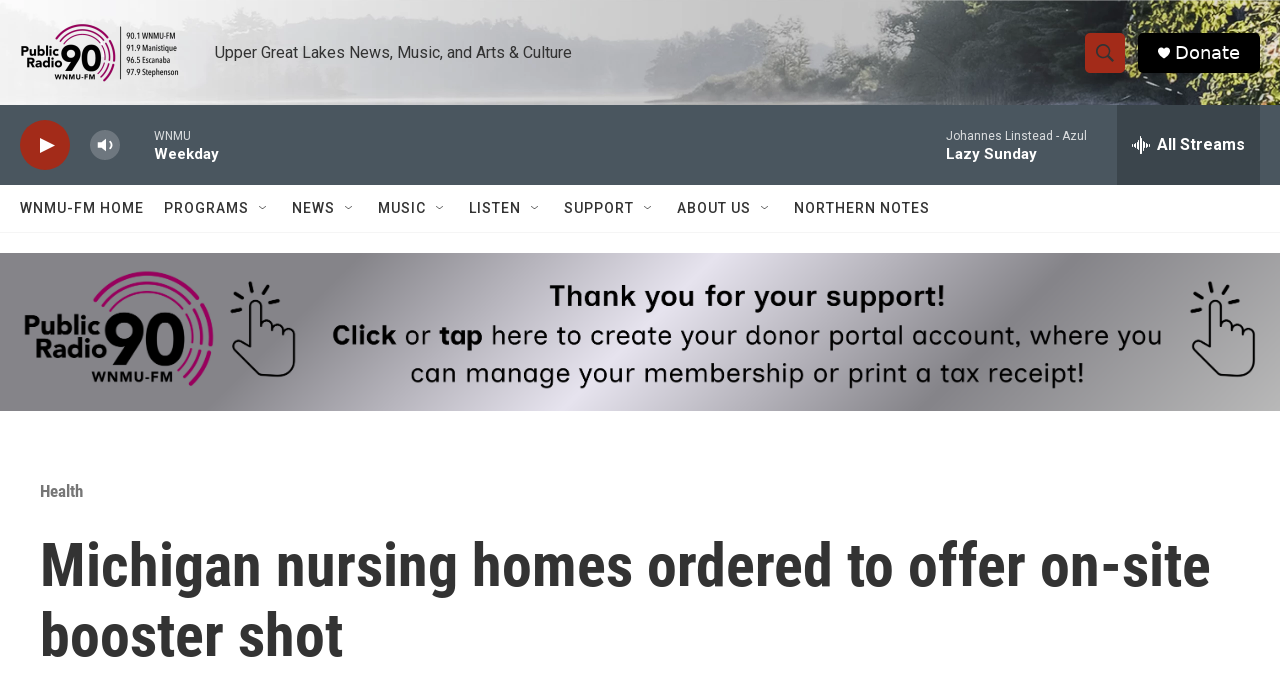

--- FILE ---
content_type: text/html;charset=UTF-8
request_url: https://www.wnmufm.org/health/2022-01-21/michigan-nursing-homes-ordered-to-offer-on-site-booster-shot
body_size: 29401
content:
<!DOCTYPE html>
<html class="ArtP " lang="en">
    <head>
    <meta charset="UTF-8">

    

    <style data-cssvarsponyfill="true">
        :root { --siteBgColorInverse: #121212; --primaryTextColorInverse: #ffffff; --secondaryTextColorInverse: #cccccc; --tertiaryTextColorInverse: #c5c5c5; --headerBgColorInverse: #121212; --headerBorderColorInverse: #dcddde; --headerTextColorInverse: #ffffff; --secC1_Inverse: #a2a2a2; --secC4_Inverse: #282828; --headerNavBarBgColorInverse: #121212; --headerMenuBgColorInverse: #ffffff; --headerMenuTextColorInverse: #6b2b85; --headerMenuTextColorHoverInverse: #6b2b85; --liveBlogTextColorInverse: #ffffff; --applyButtonColorInverse: #4485D5; --applyButtonTextColorInverse: #4485D5; --siteBgColor: #ffffff; --primaryTextColor: #333333; --secondaryTextColor: #666666; --secC1: #767676; --secC4: #f5f5f5; --secC5: #ffffff; --siteBgColor: #ffffff; --siteInverseBgColor: #000000; --linkColor: #1a7fc3; --linkHoverColor: #125c8e; --headerBgColor: #ffffff; --headerBgColorInverse: #000000; --headerBorderColor: #858585; --headerBorderColorInverse: #858585; --tertiaryTextColor: #1c1c1c; --headerTextColor: #333333; --buttonTextColor: #ffffff; --headerNavBarBgColor: #ffffff; --headerNavBarTextColor: #333333; --headerMenuBgColor: #ffffff; --headerMenuTextColor: #333333; --headerMenuTextColorHover: #68ac4d; --liveBlogTextColor: #282829; --applyButtonColor: #194173; --applyButtonTextColor: #2c4273; --primaryColor1: #4a565f; --primaryColor2: #a32b19; --breakingColor: #ff6f00; --secC2: #dcdcdc; --secC3: #e6e6e6; --secC5: #ffffff; --linkColor: #1a7fc3; --linkHoverColor: #125c8e; --donateBGColor: #000000; --headerIconColor: #ffffff; --hatButtonBgColor: #ffffff; --hatButtonBgHoverColor: #411c58; --hatButtonBorderColor: #411c58; --hatButtonBorderHoverColor: #ffffff; --hatButtoniconColor: #d62021; --hatButtonTextColor: #411c58; --hatButtonTextHoverColor: #ffffff; --footerTextColor: #ffffff; --footerTextBgColor: #ffffff; --footerPartnersBgColor: #000000; --listBorderColor: #000000; --gridBorderColor: #e6e6e6; --tagButtonBorderColor: #1A7FC3; --tagButtonTextColor: #1A7FC3; --breakingTextColor: #ffffff; --sectionTextColor: #ff6f00; --contentWidth: 1240px; --primaryHeadlineFont: sans-serif; --secHlFont: sans-serif; --bodyFont: sans-serif; --colorWhite: #ffffff; --colorBlack: #000000;} .fonts-loaded { --primaryHeadlineFont: "Roboto Condensed"; --secHlFont: "Roboto Condensed"; --bodyFont: "Roboto"; --liveBlogBodyFont: "Roboto";}
    </style>

    
    <meta property="fb:app_id" content="155490494478618">

<meta name="disqus.shortname" content="npr-wnmu">
<meta name="disqus.url" content="https://www.wnmufm.org/health/2022-01-21/michigan-nursing-homes-ordered-to-offer-on-site-booster-shot">
<meta name="disqus.title" content="Michigan nursing homes ordered to offer on-site booster shot">
<meta name="disqus.identifier" content="0000017e-7d18-dcc4-abfe-7fb90c470000">
    
    <meta name="twitter:card" content="summary_large_image"/>
    
    
    
    
    
    <meta name="twitter:image" content="https://npr.brightspotcdn.com/dims4/default/5b6e66f/2147483647/strip/true/crop/1024x576+0+53/resize/1200x675!/quality/90/?url=https%3A%2F%2Fmedia.npr.org%2Fassets%2Fimg%2F2021%2F10%2F26%2Fgettyimages-1345520662_slide-7d03c156abc0693451c585866a2f0b68975fdd31.jpg"/>

    
    <meta name="twitter:image:alt" content="Booster shots are now recommended for millions of Americans."/>
    
    
    
    
    <meta name="twitter:title" content="Michigan nursing homes ordered to offer on-site booster shot"/>
    


    <meta property="og:title" content="Michigan nursing homes ordered to offer on-site booster shot">

    <meta property="og:url" content="https://www.wnmufm.org/health/2022-01-21/michigan-nursing-homes-ordered-to-offer-on-site-booster-shot">

    <meta property="og:image" content="https://npr.brightspotcdn.com/dims4/default/651a1e5/2147483647/strip/true/crop/1024x538+0+72/resize/1200x630!/quality/90/?url=https%3A%2F%2Fmedia.npr.org%2Fassets%2Fimg%2F2021%2F10%2F26%2Fgettyimages-1345520662_slide-7d03c156abc0693451c585866a2f0b68975fdd31.jpg">

    
    <meta property="og:image:url" content="https://npr.brightspotcdn.com/dims4/default/651a1e5/2147483647/strip/true/crop/1024x538+0+72/resize/1200x630!/quality/90/?url=https%3A%2F%2Fmedia.npr.org%2Fassets%2Fimg%2F2021%2F10%2F26%2Fgettyimages-1345520662_slide-7d03c156abc0693451c585866a2f0b68975fdd31.jpg">
    
    <meta property="og:image:width" content="1200">
    <meta property="og:image:height" content="630">
    <meta property="og:image:type" content="image/jpeg">
    
    <meta property="og:image:alt" content="Booster shots are now recommended for millions of Americans.">
    

    <meta property="og:site_name" content="WNMU-FM">



    <meta property="og:type" content="article">

    <meta property="article:author" content="https://www.wnmufm.org/people/associated-press">

    <meta property="article:published_time" content="2022-01-21T14:46:34.26">

    <meta property="article:modified_time" content="2022-01-21T14:46:34.26">

    <meta property="article:section" content="Health">

    <meta property="article:tag" content="long-term care facilities">

    <meta property="article:tag" content="COVID-19 booster shot">

    <meta property="article:tag" content="nursing homes">


    <link data-cssvarsponyfill="true" class="Webpack-css" rel="stylesheet" href="https://npr.brightspotcdn.com/resource/00000177-1bc0-debb-a57f-dfcf4a950000/styleguide/All.min.0db89f2a608a6b13cec2d9fc84f71c45.gz.css">

    

    <style>.FooterNavigation-items-item {
    display: inline-block
}</style>
<style>[class*='-articleBody'] > ul,
[class*='-articleBody'] > ul ul {
    list-style-type: disc;
}</style>


    <meta name="viewport" content="width=device-width, initial-scale=1, viewport-fit=cover"><title>Michigan nursing homes ordered to offer on-site booster shot | WNMU-FM</title><link rel="canonical" href="https://www.wnmufm.org/health/2022-01-21/michigan-nursing-homes-ordered-to-offer-on-site-booster-shot"><meta name="brightspot.contentId" content="0000017e-7d18-dcc4-abfe-7fb90c470000"><link rel="apple-touch-icon"sizes="180x180"href="/apple-touch-icon.png"><link rel="icon"type="image/png"href="/favicon-32x32.png"><link rel="icon"type="image/png"href="/favicon-16x16.png">
    
    
    <meta name="brightspot-dataLayer" content="{
  &quot;author&quot; : &quot;Associated Press&quot;,
  &quot;bspStoryId&quot; : &quot;0000017e-7d18-dcc4-abfe-7fb90c470000&quot;,
  &quot;category&quot; : &quot;Health,Local / Regional News&quot;,
  &quot;inlineAudio&quot; : 0,
  &quot;keywords&quot; : &quot;long-term care facilities,COVID-19 booster shot,nursing homes&quot;,
  &quot;nprCmsSite&quot; : true,
  &quot;nprStoryId&quot; : &quot;&quot;,
  &quot;pageType&quot; : &quot;news-story&quot;,
  &quot;program&quot; : &quot;&quot;,
  &quot;publishedDate&quot; : &quot;2022-01-21T09:46:34Z&quot;,
  &quot;siteName&quot; : &quot;WNMU-FM&quot;,
  &quot;station&quot; : &quot;Public Radio 90, WNMU&quot;,
  &quot;stationOrgId&quot; : &quot;1177&quot;,
  &quot;storyOrgId&quot; : &quot;0&quot;,
  &quot;storyTheme&quot; : &quot;news-story&quot;,
  &quot;storyTitle&quot; : &quot;Michigan nursing homes ordered to offer on-site booster shot&quot;,
  &quot;timezone&quot; : &quot;America/New_York&quot;,
  &quot;wordCount&quot; : 0,
  &quot;series&quot; : &quot;&quot;
}">
    <script id="brightspot-dataLayer">
        (function () {
            var dataValue = document.head.querySelector('meta[name="brightspot-dataLayer"]').content;
            if (dataValue) {
                window.brightspotDataLayer = JSON.parse(dataValue);
            }
        })();
    </script>

    <link rel="amphtml" href="https://www.wnmufm.org/health/2022-01-21/michigan-nursing-homes-ordered-to-offer-on-site-booster-shot?_amp=true">

    

    
    <script src="https://npr.brightspotcdn.com/resource/00000177-1bc0-debb-a57f-dfcf4a950000/styleguide/All.min.fd8f7fccc526453c829dde80fc7c2ef5.gz.js" async></script>
    

    <script>

  window.fbAsyncInit = function() {
      FB.init({
          
              appId : '155490494478618',
          
          xfbml : true,
          version : 'v2.9'
      });
  };

  (function(d, s, id){
     var js, fjs = d.getElementsByTagName(s)[0];
     if (d.getElementById(id)) {return;}
     js = d.createElement(s); js.id = id;
     js.src = "//connect.facebook.net/en_US/sdk.js";
     fjs.parentNode.insertBefore(js, fjs);
   }(document, 'script', 'facebook-jssdk'));
</script>
<script type="application/ld+json">{"@context":"http://schema.org","@type":"NewsArticle","author":[{"@context":"http://schema.org","@type":"Person","name":"Associated Press","url":"https://www.wnmufm.org/people/associated-press"}],"dateModified":"2022-01-21T09:46:34Z","datePublished":"2022-01-21T09:46:34Z","headline":"Michigan nursing homes ordered to offer on-site booster shot","image":{"@context":"http://schema.org","@type":"ImageObject","url":"https://media.npr.org/assets/img/2021/10/26/gettyimages-1345520662_slide-7d03c156abc0693451c585866a2f0b68975fdd31.jpg"},"mainEntityOfPage":{"@type":"NewsArticle","@id":"https://www.wnmufm.org/health/2022-01-21/michigan-nursing-homes-ordered-to-offer-on-site-booster-shot"},"publisher":{"@type":"Organization","name":"WNMU","logo":{"@context":"http://schema.org","@type":"ImageObject","height":"60","url":"https://npr.brightspotcdn.com/dims4/default/c6d98fa/2147483647/resize/x60/quality/90/?url=http%3A%2F%2Fnpr-brightspot.s3.amazonaws.com%2F5d%2F00%2F247aa67b4ba997ed9ddf96929844%2Fwnmu-fm-pr90-logo-frequencies-black2.png","width":"168"}}}</script><!-- no longer used, moved disqus script to be loaded by ps-disqus-comment-module.js to avoid errors --><meta name="gtm-dataLayer" content="{
  &quot;gtmAuthor&quot; : &quot;Associated Press&quot;,
  &quot;gtmBspStoryId&quot; : &quot;0000017e-7d18-dcc4-abfe-7fb90c470000&quot;,
  &quot;gtmCategory&quot; : &quot;Health,Local / Regional News&quot;,
  &quot;gtmInlineAudio&quot; : 0,
  &quot;gtmKeywords&quot; : &quot;long-term care facilities,COVID-19 booster shot,nursing homes&quot;,
  &quot;gtmNprCmsSite&quot; : true,
  &quot;gtmNprStoryId&quot; : &quot;&quot;,
  &quot;gtmPageType&quot; : &quot;news-story&quot;,
  &quot;gtmProgram&quot; : &quot;&quot;,
  &quot;gtmPublishedDate&quot; : &quot;2022-01-21T09:46:34Z&quot;,
  &quot;gtmSiteName&quot; : &quot;WNMU-FM&quot;,
  &quot;gtmStation&quot; : &quot;Public Radio 90, WNMU&quot;,
  &quot;gtmStationOrgId&quot; : &quot;1177&quot;,
  &quot;gtmStoryOrgId&quot; : &quot;0&quot;,
  &quot;gtmStoryTheme&quot; : &quot;news-story&quot;,
  &quot;gtmStoryTitle&quot; : &quot;Michigan nursing homes ordered to offer on-site booster shot&quot;,
  &quot;gtmTimezone&quot; : &quot;America/New_York&quot;,
  &quot;gtmWordCount&quot; : 0,
  &quot;gtmSeries&quot; : &quot;&quot;
}"><script>

    (function () {
        var dataValue = document.head.querySelector('meta[name="gtm-dataLayer"]').content;
        if (dataValue) {
            window.dataLayer = window.dataLayer || [];
            dataValue = JSON.parse(dataValue);
            dataValue['event'] = 'gtmFirstView';
            window.dataLayer.push(dataValue);
        }
    })();

    (function(w,d,s,l,i){w[l]=w[l]||[];w[l].push({'gtm.start':
            new Date().getTime(),event:'gtm.js'});var f=d.getElementsByTagName(s)[0],
        j=d.createElement(s),dl=l!='dataLayer'?'&l='+l:'';j.async=true;j.src=
        'https://www.googletagmanager.com/gtm.js?id='+i+dl;f.parentNode.insertBefore(j,f);
})(window,document,'script','dataLayer','GTM-N39QFDR');</script><script type="application/ld+json">{"@context":"http://schema.org","@type":"BreadcrumbList","itemListElement":[{"@context":"http://schema.org","@type":"ListItem","item":"https://www.wnmufm.org/health","name":"Health","position":"1"}]}</script><script type="application/ld+json">{"@context":"http://schema.org","@type":"ListenAction","name":"Michigan nursing homes ordered to offer on-site booster shot"}</script><script async="async" src="https://securepubads.g.doubleclick.net/tag/js/gpt.js"></script>
<script type="text/javascript">
    // Google tag setup
    var googletag = googletag || {};
    googletag.cmd = googletag.cmd || [];

    googletag.cmd.push(function () {
        // @see https://developers.google.com/publisher-tag/reference#googletag.PubAdsService_enableLazyLoad
        googletag.pubads().enableLazyLoad({
            fetchMarginPercent: 100, // fetch and render ads within this % of viewport
            renderMarginPercent: 100,
            mobileScaling: 1  // Same on mobile.
        });

        googletag.pubads().enableSingleRequest()
        googletag.pubads().enableAsyncRendering()
        googletag.pubads().collapseEmptyDivs()
        googletag.pubads().disableInitialLoad()
        googletag.enableServices()
    })
</script>
<script>window.addEventListener('DOMContentLoaded', (event) => {
    window.nulldurationobserver = new MutationObserver(function (mutations) {
        document.querySelectorAll('.StreamPill-duration').forEach(pill => { 
      if (pill.innerText == "LISTENNULL") {
         pill.innerText = "LISTEN"
      } 
    });
      });

      window.nulldurationobserver.observe(document.body, {
        childList: true,
        subtree: true
      });
});
</script>


    <script>
        var head = document.getElementsByTagName('head')
        head = head[0]
        var link = document.createElement('link');
        link.setAttribute('href', 'https://fonts.googleapis.com/css?family=Roboto Condensed|Roboto|Roboto:400,500,700&display=swap');
        var relList = link.relList;

        if (relList && relList.supports('preload')) {
            link.setAttribute('as', 'style');
            link.setAttribute('rel', 'preload');
            link.setAttribute('onload', 'this.rel="stylesheet"');
            link.setAttribute('crossorigin', 'anonymous');
        } else {
            link.setAttribute('rel', 'stylesheet');
        }

        head.appendChild(link);
    </script>
</head>


    <body class="Page-body" data-content-width="1240px">
    <noscript>
    <iframe src="https://www.googletagmanager.com/ns.html?id=GTM-N39QFDR" height="0" width="0" style="display:none;visibility:hidden"></iframe>
</noscript>
        

    <!-- Putting icons here, so we don't have to include in a bunch of -body hbs's -->
<svg xmlns="http://www.w3.org/2000/svg" style="display:none" id="iconsMap1" class="iconsMap">
    <symbol id="play-icon" viewBox="0 0 115 115">
        <polygon points="0,0 115,57.5 0,115" fill="currentColor" />
    </symbol>
    <symbol id="grid" viewBox="0 0 32 32">
            <g>
                <path d="M6.4,5.7 C6.4,6.166669 6.166669,6.4 5.7,6.4 L0.7,6.4 C0.233331,6.4 0,6.166669 0,5.7 L0,0.7 C0,0.233331 0.233331,0 0.7,0 L5.7,0 C6.166669,0 6.4,0.233331 6.4,0.7 L6.4,5.7 Z M19.2,5.7 C19.2,6.166669 18.966669,6.4 18.5,6.4 L13.5,6.4 C13.033331,6.4 12.8,6.166669 12.8,5.7 L12.8,0.7 C12.8,0.233331 13.033331,0 13.5,0 L18.5,0 C18.966669,0 19.2,0.233331 19.2,0.7 L19.2,5.7 Z M32,5.7 C32,6.166669 31.766669,6.4 31.3,6.4 L26.3,6.4 C25.833331,6.4 25.6,6.166669 25.6,5.7 L25.6,0.7 C25.6,0.233331 25.833331,0 26.3,0 L31.3,0 C31.766669,0 32,0.233331 32,0.7 L32,5.7 Z M6.4,18.5 C6.4,18.966669 6.166669,19.2 5.7,19.2 L0.7,19.2 C0.233331,19.2 0,18.966669 0,18.5 L0,13.5 C0,13.033331 0.233331,12.8 0.7,12.8 L5.7,12.8 C6.166669,12.8 6.4,13.033331 6.4,13.5 L6.4,18.5 Z M19.2,18.5 C19.2,18.966669 18.966669,19.2 18.5,19.2 L13.5,19.2 C13.033331,19.2 12.8,18.966669 12.8,18.5 L12.8,13.5 C12.8,13.033331 13.033331,12.8 13.5,12.8 L18.5,12.8 C18.966669,12.8 19.2,13.033331 19.2,13.5 L19.2,18.5 Z M32,18.5 C32,18.966669 31.766669,19.2 31.3,19.2 L26.3,19.2 C25.833331,19.2 25.6,18.966669 25.6,18.5 L25.6,13.5 C25.6,13.033331 25.833331,12.8 26.3,12.8 L31.3,12.8 C31.766669,12.8 32,13.033331 32,13.5 L32,18.5 Z M6.4,31.3 C6.4,31.766669 6.166669,32 5.7,32 L0.7,32 C0.233331,32 0,31.766669 0,31.3 L0,26.3 C0,25.833331 0.233331,25.6 0.7,25.6 L5.7,25.6 C6.166669,25.6 6.4,25.833331 6.4,26.3 L6.4,31.3 Z M19.2,31.3 C19.2,31.766669 18.966669,32 18.5,32 L13.5,32 C13.033331,32 12.8,31.766669 12.8,31.3 L12.8,26.3 C12.8,25.833331 13.033331,25.6 13.5,25.6 L18.5,25.6 C18.966669,25.6 19.2,25.833331 19.2,26.3 L19.2,31.3 Z M32,31.3 C32,31.766669 31.766669,32 31.3,32 L26.3,32 C25.833331,32 25.6,31.766669 25.6,31.3 L25.6,26.3 C25.6,25.833331 25.833331,25.6 26.3,25.6 L31.3,25.6 C31.766669,25.6 32,25.833331 32,26.3 L32,31.3 Z" id=""></path>
            </g>
    </symbol>
    <symbol id="radio-stream" width="18" height="19" viewBox="0 0 18 19">
        <g fill="currentColor" fill-rule="nonzero">
            <path d="M.5 8c-.276 0-.5.253-.5.565v1.87c0 .312.224.565.5.565s.5-.253.5-.565v-1.87C1 8.253.776 8 .5 8zM2.5 8c-.276 0-.5.253-.5.565v1.87c0 .312.224.565.5.565s.5-.253.5-.565v-1.87C3 8.253 2.776 8 2.5 8zM3.5 7c-.276 0-.5.276-.5.617v3.766c0 .34.224.617.5.617s.5-.276.5-.617V7.617C4 7.277 3.776 7 3.5 7zM5.5 6c-.276 0-.5.275-.5.613v5.774c0 .338.224.613.5.613s.5-.275.5-.613V6.613C6 6.275 5.776 6 5.5 6zM6.5 4c-.276 0-.5.26-.5.58v8.84c0 .32.224.58.5.58s.5-.26.5-.58V4.58C7 4.26 6.776 4 6.5 4zM8.5 0c-.276 0-.5.273-.5.61v17.78c0 .337.224.61.5.61s.5-.273.5-.61V.61C9 .273 8.776 0 8.5 0zM9.5 2c-.276 0-.5.274-.5.612v14.776c0 .338.224.612.5.612s.5-.274.5-.612V2.612C10 2.274 9.776 2 9.5 2zM11.5 5c-.276 0-.5.276-.5.616v8.768c0 .34.224.616.5.616s.5-.276.5-.616V5.616c0-.34-.224-.616-.5-.616zM12.5 6c-.276 0-.5.262-.5.584v4.832c0 .322.224.584.5.584s.5-.262.5-.584V6.584c0-.322-.224-.584-.5-.584zM14.5 7c-.276 0-.5.29-.5.647v3.706c0 .357.224.647.5.647s.5-.29.5-.647V7.647C15 7.29 14.776 7 14.5 7zM15.5 8c-.276 0-.5.253-.5.565v1.87c0 .312.224.565.5.565s.5-.253.5-.565v-1.87c0-.312-.224-.565-.5-.565zM17.5 8c-.276 0-.5.253-.5.565v1.87c0 .312.224.565.5.565s.5-.253.5-.565v-1.87c0-.312-.224-.565-.5-.565z"/>
        </g>
    </symbol>
    <symbol id="icon-magnify" viewBox="0 0 31 31">
        <g>
            <path fill-rule="evenodd" d="M22.604 18.89l-.323.566 8.719 8.8L28.255 31l-8.719-8.8-.565.404c-2.152 1.346-4.386 2.018-6.7 2.018-3.39 0-6.284-1.21-8.679-3.632C1.197 18.568 0 15.66 0 12.27c0-3.39 1.197-6.283 3.592-8.678C5.987 1.197 8.88 0 12.271 0c3.39 0 6.283 1.197 8.678 3.592 2.395 2.395 3.593 5.288 3.593 8.679 0 2.368-.646 4.574-1.938 6.62zM19.162 5.77C17.322 3.925 15.089 3 12.46 3c-2.628 0-4.862.924-6.702 2.77C3.92 7.619 3 9.862 3 12.5c0 2.639.92 4.882 2.76 6.73C7.598 21.075 9.832 22 12.46 22c2.629 0 4.862-.924 6.702-2.77C21.054 17.33 22 15.085 22 12.5c0-2.586-.946-4.83-2.838-6.73z"/>
        </g>
    </symbol>
    <symbol id="burger-menu" viewBox="0 0 14 10">
        <g>
            <path fill-rule="evenodd" d="M0 5.5v-1h14v1H0zM0 1V0h14v1H0zm0 9V9h14v1H0z"></path>
        </g>
    </symbol>
    <symbol id="close-x" viewBox="0 0 14 14">
        <g>
            <path fill-rule="nonzero" d="M6.336 7L0 .664.664 0 7 6.336 13.336 0 14 .664 7.664 7 14 13.336l-.664.664L7 7.664.664 14 0 13.336 6.336 7z"></path>
        </g>
    </symbol>
    <symbol id="share-more-arrow" viewBox="0 0 512 512" style="enable-background:new 0 0 512 512;">
        <g>
            <g>
                <path d="M512,241.7L273.643,3.343v156.152c-71.41,3.744-138.015,33.337-188.958,84.28C30.075,298.384,0,370.991,0,448.222v60.436
                    l29.069-52.985c45.354-82.671,132.173-134.027,226.573-134.027c5.986,0,12.004,0.212,18.001,0.632v157.779L512,241.7z
                    M255.642,290.666c-84.543,0-163.661,36.792-217.939,98.885c26.634-114.177,129.256-199.483,251.429-199.483h15.489V78.131
                    l163.568,163.568L304.621,405.267V294.531l-13.585-1.683C279.347,291.401,267.439,290.666,255.642,290.666z"></path>
            </g>
        </g>
    </symbol>
    <symbol id="chevron" viewBox="0 0 100 100">
        <g>
            <path d="M22.4566257,37.2056786 L-21.4456527,71.9511488 C-22.9248661,72.9681457 -24.9073712,72.5311671 -25.8758148,70.9765924 L-26.9788683,69.2027424 C-27.9450684,67.6481676 -27.5292733,65.5646602 -26.0500598,64.5484493 L20.154796,28.2208967 C21.5532435,27.2597011 23.3600078,27.2597011 24.759951,28.2208967 L71.0500598,64.4659264 C72.5292733,65.4829232 72.9450684,67.5672166 71.9788683,69.1217913 L70.8750669,70.8956413 C69.9073712,72.4502161 67.9241183,72.8848368 66.4449048,71.8694118 L22.4566257,37.2056786 Z" id="Transparent-Chevron" transform="translate(22.500000, 50.000000) rotate(90.000000) translate(-22.500000, -50.000000) "></path>
        </g>
    </symbol>
</svg>

<svg xmlns="http://www.w3.org/2000/svg" style="display:none" id="iconsMap2" class="iconsMap">
    <symbol id="mono-icon-facebook" viewBox="0 0 10 19">
        <path fill-rule="evenodd" d="M2.707 18.25V10.2H0V7h2.707V4.469c0-1.336.375-2.373 1.125-3.112C4.582.62 5.578.25 6.82.25c1.008 0 1.828.047 2.461.14v2.848H7.594c-.633 0-1.067.14-1.301.422-.188.235-.281.61-.281 1.125V7H9l-.422 3.2H6.012v8.05H2.707z"></path>
    </symbol>
    <symbol id="mono-icon-instagram" viewBox="0 0 17 17">
        <g>
            <path fill-rule="evenodd" d="M8.281 4.207c.727 0 1.4.182 2.022.545a4.055 4.055 0 0 1 1.476 1.477c.364.62.545 1.294.545 2.021 0 .727-.181 1.4-.545 2.021a4.055 4.055 0 0 1-1.476 1.477 3.934 3.934 0 0 1-2.022.545c-.726 0-1.4-.182-2.021-.545a4.055 4.055 0 0 1-1.477-1.477 3.934 3.934 0 0 1-.545-2.021c0-.727.182-1.4.545-2.021A4.055 4.055 0 0 1 6.26 4.752a3.934 3.934 0 0 1 2.021-.545zm0 6.68a2.54 2.54 0 0 0 1.864-.774 2.54 2.54 0 0 0 .773-1.863 2.54 2.54 0 0 0-.773-1.863 2.54 2.54 0 0 0-1.864-.774 2.54 2.54 0 0 0-1.863.774 2.54 2.54 0 0 0-.773 1.863c0 .727.257 1.348.773 1.863a2.54 2.54 0 0 0 1.863.774zM13.45 4.03c-.023.258-.123.48-.299.668a.856.856 0 0 1-.65.281.913.913 0 0 1-.668-.28.913.913 0 0 1-.281-.669c0-.258.094-.48.281-.668a.913.913 0 0 1 .668-.28c.258 0 .48.093.668.28.187.188.281.41.281.668zm2.672.95c.023.656.035 1.746.035 3.269 0 1.523-.017 2.62-.053 3.287-.035.668-.134 1.248-.298 1.74a4.098 4.098 0 0 1-.967 1.53 4.098 4.098 0 0 1-1.53.966c-.492.164-1.072.264-1.74.3-.668.034-1.763.052-3.287.052-1.523 0-2.619-.018-3.287-.053-.668-.035-1.248-.146-1.74-.334a3.747 3.747 0 0 1-1.53-.931 4.098 4.098 0 0 1-.966-1.53c-.164-.492-.264-1.072-.299-1.74C.424 10.87.406 9.773.406 8.25S.424 5.63.46 4.963c.035-.668.135-1.248.299-1.74.21-.586.533-1.096.967-1.53A4.098 4.098 0 0 1 3.254.727c.492-.164 1.072-.264 1.74-.3C5.662.394 6.758.376 8.281.376c1.524 0 2.62.018 3.287.053.668.035 1.248.135 1.74.299a4.098 4.098 0 0 1 2.496 2.496c.165.492.27 1.078.317 1.757zm-1.687 7.91c.14-.399.234-1.032.28-1.899.024-.515.036-1.242.036-2.18V7.689c0-.961-.012-1.688-.035-2.18-.047-.89-.14-1.524-.281-1.899a2.537 2.537 0 0 0-1.512-1.511c-.375-.14-1.008-.235-1.899-.282a51.292 51.292 0 0 0-2.18-.035H7.72c-.938 0-1.664.012-2.18.035-.867.047-1.5.141-1.898.282a2.537 2.537 0 0 0-1.512 1.511c-.14.375-.234 1.008-.281 1.899a51.292 51.292 0 0 0-.036 2.18v1.125c0 .937.012 1.664.036 2.18.047.866.14 1.5.28 1.898.306.726.81 1.23 1.513 1.511.398.141 1.03.235 1.898.282.516.023 1.242.035 2.18.035h1.125c.96 0 1.687-.012 2.18-.035.89-.047 1.523-.141 1.898-.282.726-.304 1.23-.808 1.512-1.511z"></path>
        </g>
    </symbol>
    <symbol id="mono-icon-email" viewBox="0 0 512 512">
        <g>
            <path d="M67,148.7c11,5.8,163.8,89.1,169.5,92.1c5.7,3,11.5,4.4,20.5,4.4c9,0,14.8-1.4,20.5-4.4c5.7-3,158.5-86.3,169.5-92.1
                c4.1-2.1,11-5.9,12.5-10.2c2.6-7.6-0.2-10.5-11.3-10.5H257H65.8c-11.1,0-13.9,3-11.3,10.5C56,142.9,62.9,146.6,67,148.7z"></path>
            <path d="M455.7,153.2c-8.2,4.2-81.8,56.6-130.5,88.1l82.2,92.5c2,2,2.9,4.4,1.8,5.6c-1.2,1.1-3.8,0.5-5.9-1.4l-98.6-83.2
                c-14.9,9.6-25.4,16.2-27.2,17.2c-7.7,3.9-13.1,4.4-20.5,4.4c-7.4,0-12.8-0.5-20.5-4.4c-1.9-1-12.3-7.6-27.2-17.2l-98.6,83.2
                c-2,2-4.7,2.6-5.9,1.4c-1.2-1.1-0.3-3.6,1.7-5.6l82.1-92.5c-48.7-31.5-123.1-83.9-131.3-88.1c-8.8-4.5-9.3,0.8-9.3,4.9
                c0,4.1,0,205,0,205c0,9.3,13.7,20.9,23.5,20.9H257h185.5c9.8,0,21.5-11.7,21.5-20.9c0,0,0-201,0-205
                C464,153.9,464.6,148.7,455.7,153.2z"></path>
        </g>
    </symbol>
    <symbol id="default-image" width="24" height="24" viewBox="0 0 24 24" fill="none" stroke="currentColor" stroke-width="2" stroke-linecap="round" stroke-linejoin="round" class="feather feather-image">
        <rect x="3" y="3" width="18" height="18" rx="2" ry="2"></rect>
        <circle cx="8.5" cy="8.5" r="1.5"></circle>
        <polyline points="21 15 16 10 5 21"></polyline>
    </symbol>
    <symbol id="icon-email" width="18px" viewBox="0 0 20 14">
        <g id="Symbols" stroke="none" stroke-width="1" fill="none" fill-rule="evenodd" stroke-linecap="round" stroke-linejoin="round">
            <g id="social-button-bar" transform="translate(-125.000000, -8.000000)" stroke="#000000">
                <g id="Group-2" transform="translate(120.000000, 0.000000)">
                    <g id="envelope" transform="translate(6.000000, 9.000000)">
                        <path d="M17.5909091,10.6363636 C17.5909091,11.3138182 17.0410909,11.8636364 16.3636364,11.8636364 L1.63636364,11.8636364 C0.958909091,11.8636364 0.409090909,11.3138182 0.409090909,10.6363636 L0.409090909,1.63636364 C0.409090909,0.958090909 0.958909091,0.409090909 1.63636364,0.409090909 L16.3636364,0.409090909 C17.0410909,0.409090909 17.5909091,0.958090909 17.5909091,1.63636364 L17.5909091,10.6363636 L17.5909091,10.6363636 Z" id="Stroke-406"></path>
                        <polyline id="Stroke-407" points="17.1818182 0.818181818 9 7.36363636 0.818181818 0.818181818"></polyline>
                    </g>
                </g>
            </g>
        </g>
    </symbol>
    <symbol id="mono-icon-print" viewBox="0 0 12 12">
        <g fill-rule="evenodd">
            <path fill-rule="nonzero" d="M9 10V7H3v3H1a1 1 0 0 1-1-1V4a1 1 0 0 1 1-1h10a1 1 0 0 1 1 1v3.132A2.868 2.868 0 0 1 9.132 10H9zm.5-4.5a1 1 0 1 0 0-2 1 1 0 0 0 0 2zM3 0h6v2H3z"></path>
            <path d="M4 8h4v4H4z"></path>
        </g>
    </symbol>
    <symbol id="mono-icon-copylink" viewBox="0 0 12 12">
        <g fill-rule="evenodd">
            <path d="M10.199 2.378c.222.205.4.548.465.897.062.332.016.614-.132.774L8.627 6.106c-.187.203-.512.232-.75-.014a.498.498 0 0 0-.706.028.499.499 0 0 0 .026.706 1.509 1.509 0 0 0 2.165-.04l1.903-2.06c.37-.398.506-.98.382-1.636-.105-.557-.392-1.097-.77-1.445L9.968.8C9.591.452 9.03.208 8.467.145 7.803.072 7.233.252 6.864.653L4.958 2.709a1.509 1.509 0 0 0 .126 2.161.5.5 0 1 0 .68-.734c-.264-.218-.26-.545-.071-.747L7.597 1.33c.147-.16.425-.228.76-.19.353.038.71.188.931.394l.91.843.001.001zM1.8 9.623c-.222-.205-.4-.549-.465-.897-.062-.332-.016-.614.132-.774l1.905-2.057c.187-.203.512-.232.75.014a.498.498 0 0 0 .706-.028.499.499 0 0 0-.026-.706 1.508 1.508 0 0 0-2.165.04L.734 7.275c-.37.399-.506.98-.382 1.637.105.557.392 1.097.77 1.445l.91.843c.376.35.937.594 1.5.656.664.073 1.234-.106 1.603-.507L7.04 9.291a1.508 1.508 0 0 0-.126-2.16.5.5 0 0 0-.68.734c.264.218.26.545.071.747l-1.904 2.057c-.147.16-.425.228-.76.191-.353-.038-.71-.188-.931-.394l-.91-.843z"></path>
            <path d="M8.208 3.614a.5.5 0 0 0-.707.028L3.764 7.677a.5.5 0 0 0 .734.68L8.235 4.32a.5.5 0 0 0-.027-.707"></path>
        </g>
    </symbol>
    <symbol id="mono-icon-linkedin" viewBox="0 0 16 17">
        <g fill-rule="evenodd">
            <path d="M3.734 16.125H.464V5.613h3.27zM2.117 4.172c-.515 0-.96-.188-1.336-.563A1.825 1.825 0 0 1 .22 2.273c0-.515.187-.96.562-1.335.375-.375.82-.563 1.336-.563.516 0 .961.188 1.336.563.375.375.563.82.563 1.335 0 .516-.188.961-.563 1.336-.375.375-.82.563-1.336.563zM15.969 16.125h-3.27v-5.133c0-.844-.07-1.453-.21-1.828-.259-.633-.762-.95-1.512-.95s-1.278.282-1.582.845c-.235.421-.352 1.043-.352 1.863v5.203H5.809V5.613h3.128v1.442h.036c.234-.469.609-.856 1.125-1.16.562-.375 1.218-.563 1.968-.563 1.524 0 2.59.48 3.2 1.441.468.774.703 1.97.703 3.586v5.766z"></path>
        </g>
    </symbol>
    <symbol id="mono-icon-pinterest" viewBox="0 0 512 512">
        <g>
            <path d="M256,32C132.3,32,32,132.3,32,256c0,91.7,55.2,170.5,134.1,205.2c-0.6-15.6-0.1-34.4,3.9-51.4
                c4.3-18.2,28.8-122.1,28.8-122.1s-7.2-14.3-7.2-35.4c0-33.2,19.2-58,43.2-58c20.4,0,30.2,15.3,30.2,33.6
                c0,20.5-13.1,51.1-19.8,79.5c-5.6,23.8,11.9,43.1,35.4,43.1c42.4,0,71-54.5,71-119.1c0-49.1-33.1-85.8-93.2-85.8
                c-67.9,0-110.3,50.7-110.3,107.3c0,19.5,5.8,33.3,14.8,43.9c4.1,4.9,4.7,6.9,3.2,12.5c-1.1,4.1-3.5,14-4.6,18
                c-1.5,5.7-6.1,7.7-11.2,5.6c-31.3-12.8-45.9-47-45.9-85.6c0-63.6,53.7-139.9,160.1-139.9c85.5,0,141.8,61.9,141.8,128.3
                c0,87.9-48.9,153.5-120.9,153.5c-24.2,0-46.9-13.1-54.7-27.9c0,0-13,51.6-15.8,61.6c-4.7,17.3-14,34.5-22.5,48
                c20.1,5.9,41.4,9.2,63.5,9.2c123.7,0,224-100.3,224-224C480,132.3,379.7,32,256,32z"></path>
        </g>
    </symbol>
    <symbol id="mono-icon-tumblr" viewBox="0 0 512 512">
        <g>
            <path d="M321.2,396.3c-11.8,0-22.4-2.8-31.5-8.3c-6.9-4.1-11.5-9.6-14-16.4c-2.6-6.9-3.6-22.3-3.6-46.4V224h96v-64h-96V48h-61.9
                c-2.7,21.5-7.5,44.7-14.5,58.6c-7,13.9-14,25.8-25.6,35.7c-11.6,9.9-25.6,17.9-41.9,23.3V224h48v140.4c0,19,2,33.5,5.9,43.5
                c4,10,11.1,19.5,21.4,28.4c10.3,8.9,22.8,15.7,37.3,20.5c14.6,4.8,31.4,7.2,50.4,7.2c16.7,0,30.3-1.7,44.7-5.1
                c14.4-3.4,30.5-9.3,48.2-17.6v-65.6C363.2,389.4,342.3,396.3,321.2,396.3z"></path>
        </g>
    </symbol>
    <symbol id="mono-icon-twitter" viewBox="0 0 1200 1227">
        <g>
            <path d="M714.163 519.284L1160.89 0H1055.03L667.137 450.887L357.328 0H0L468.492 681.821L0 1226.37H105.866L515.491
            750.218L842.672 1226.37H1200L714.137 519.284H714.163ZM569.165 687.828L521.697 619.934L144.011 79.6944H306.615L611.412
            515.685L658.88 583.579L1055.08 1150.3H892.476L569.165 687.854V687.828Z" fill="white"></path>
        </g>
    </symbol>
    <symbol id="mono-icon-youtube" viewBox="0 0 512 512">
        <g>
            <path fill-rule="evenodd" d="M508.6,148.8c0-45-33.1-81.2-74-81.2C379.2,65,322.7,64,265,64c-3,0-6,0-9,0s-6,0-9,0c-57.6,0-114.2,1-169.6,3.6
                c-40.8,0-73.9,36.4-73.9,81.4C1,184.6-0.1,220.2,0,255.8C-0.1,291.4,1,327,3.4,362.7c0,45,33.1,81.5,73.9,81.5
                c58.2,2.7,117.9,3.9,178.6,3.8c60.8,0.2,120.3-1,178.6-3.8c40.9,0,74-36.5,74-81.5c2.4-35.7,3.5-71.3,3.4-107
                C512.1,220.1,511,184.5,508.6,148.8z M207,353.9V157.4l145,98.2L207,353.9z"></path>
        </g>
    </symbol>
    <symbol id="mono-icon-flipboard" viewBox="0 0 500 500">
        <g>
            <path d="M0,0V500H500V0ZM400,200H300V300H200V400H100V100H400Z"></path>
        </g>
    </symbol>
    <symbol id="mono-icon-bluesky" viewBox="0 0 568 501">
        <g>
            <path d="M123.121 33.6637C188.241 82.5526 258.281 181.681 284 234.873C309.719 181.681 379.759 82.5526 444.879
            33.6637C491.866 -1.61183 568 -28.9064 568 57.9464C568 75.2916 558.055 203.659 552.222 224.501C531.947 296.954
            458.067 315.434 392.347 304.249C507.222 323.8 536.444 388.56 473.333 453.32C353.473 576.312 301.061 422.461
            287.631 383.039C285.169 375.812 284.017 372.431 284 375.306C283.983 372.431 282.831 375.812 280.369 383.039C266.939
            422.461 214.527 576.312 94.6667 453.32C31.5556 388.56 60.7778 323.8 175.653 304.249C109.933 315.434 36.0535
            296.954 15.7778 224.501C9.94525 203.659 0 75.2916 0 57.9464C0 -28.9064 76.1345 -1.61183 123.121 33.6637Z"
            fill="white">
            </path>
        </g>
    </symbol>
    <symbol id="mono-icon-threads" viewBox="0 0 192 192">
        <g>
            <path d="M141.537 88.9883C140.71 88.5919 139.87 88.2104 139.019 87.8451C137.537 60.5382 122.616 44.905 97.5619 44.745C97.4484 44.7443 97.3355 44.7443 97.222 44.7443C82.2364 44.7443 69.7731 51.1409 62.102 62.7807L75.881 72.2328C81.6116 63.5383 90.6052 61.6848 97.2286 61.6848C97.3051 61.6848 97.3819 61.6848 97.4576 61.6855C105.707 61.7381 111.932 64.1366 115.961 68.814C118.893 72.2193 120.854 76.925 121.825 82.8638C114.511 81.6207 106.601 81.2385 98.145 81.7233C74.3247 83.0954 59.0111 96.9879 60.0396 116.292C60.5615 126.084 65.4397 134.508 73.775 140.011C80.8224 144.663 89.899 146.938 99.3323 146.423C111.79 145.74 121.563 140.987 128.381 132.296C133.559 125.696 136.834 117.143 138.28 106.366C144.217 109.949 148.617 114.664 151.047 120.332C155.179 129.967 155.42 145.8 142.501 158.708C131.182 170.016 117.576 174.908 97.0135 175.059C74.2042 174.89 56.9538 167.575 45.7381 153.317C35.2355 139.966 29.8077 120.682 29.6052 96C29.8077 71.3178 35.2355 52.0336 45.7381 38.6827C56.9538 24.4249 74.2039 17.11 97.0132 16.9405C119.988 17.1113 137.539 24.4614 149.184 38.788C154.894 45.8136 159.199 54.6488 162.037 64.9503L178.184 60.6422C174.744 47.9622 169.331 37.0357 161.965 27.974C147.036 9.60668 125.202 0.195148 97.0695 0H96.9569C68.8816 0.19447 47.2921 9.6418 32.7883 28.0793C19.8819 44.4864 13.2244 67.3157 13.0007 95.9325L13 96L13.0007 96.0675C13.2244 124.684 19.8819 147.514 32.7883 163.921C47.2921 182.358 68.8816 191.806 96.9569 192H97.0695C122.03 191.827 139.624 185.292 154.118 170.811C173.081 151.866 172.51 128.119 166.26 113.541C161.776 103.087 153.227 94.5962 141.537 88.9883ZM98.4405 129.507C88.0005 130.095 77.1544 125.409 76.6196 115.372C76.2232 107.93 81.9158 99.626 99.0812 98.6368C101.047 98.5234 102.976 98.468 104.871 98.468C111.106 98.468 116.939 99.0737 122.242 100.233C120.264 124.935 108.662 128.946 98.4405 129.507Z" fill="white"></path>
        </g>
    </symbol>
 </svg>

<svg xmlns="http://www.w3.org/2000/svg" style="display:none" id="iconsMap3" class="iconsMap">
    <symbol id="volume-mute" x="0px" y="0px" viewBox="0 0 24 24" style="enable-background:new 0 0 24 24;">
        <polygon fill="currentColor" points="11,5 6,9 2,9 2,15 6,15 11,19 "/>
        <line style="fill:none;stroke:currentColor;stroke-width:2;stroke-linecap:round;stroke-linejoin:round;" x1="23" y1="9" x2="17" y2="15"/>
        <line style="fill:none;stroke:currentColor;stroke-width:2;stroke-linecap:round;stroke-linejoin:round;" x1="17" y1="9" x2="23" y2="15"/>
    </symbol>
    <symbol id="volume-low" x="0px" y="0px" viewBox="0 0 24 24" style="enable-background:new 0 0 24 24;" xml:space="preserve">
        <polygon fill="currentColor" points="11,5 6,9 2,9 2,15 6,15 11,19 "/>
    </symbol>
    <symbol id="volume-mid" x="0px" y="0px" viewBox="0 0 24 24" style="enable-background:new 0 0 24 24;">
        <polygon fill="currentColor" points="11,5 6,9 2,9 2,15 6,15 11,19 "/>
        <path style="fill:none;stroke:currentColor;stroke-width:2;stroke-linecap:round;stroke-linejoin:round;" d="M15.5,8.5c2,2,2,5.1,0,7.1"/>
    </symbol>
    <symbol id="volume-high" x="0px" y="0px" viewBox="0 0 24 24" style="enable-background:new 0 0 24 24;">
        <polygon fill="currentColor" points="11,5 6,9 2,9 2,15 6,15 11,19 "/>
        <path style="fill:none;stroke:currentColor;stroke-width:2;stroke-linecap:round;stroke-linejoin:round;" d="M19.1,4.9c3.9,3.9,3.9,10.2,0,14.1 M15.5,8.5c2,2,2,5.1,0,7.1"/>
    </symbol>
    <symbol id="pause-icon" viewBox="0 0 12 16">
        <rect x="0" y="0" width="4" height="16" fill="currentColor"></rect>
        <rect x="8" y="0" width="4" height="16" fill="currentColor"></rect>
    </symbol>
    <symbol id="heart" viewBox="0 0 24 24">
        <g>
            <path d="M12 4.435c-1.989-5.399-12-4.597-12 3.568 0 4.068 3.06 9.481 12 14.997 8.94-5.516 12-10.929 12-14.997 0-8.118-10-8.999-12-3.568z"/>
        </g>
    </symbol>
    <symbol id="icon-location" width="24" height="24" viewBox="0 0 24 24" fill="currentColor" stroke="currentColor" stroke-width="2" stroke-linecap="round" stroke-linejoin="round" class="feather feather-map-pin">
        <path d="M21 10c0 7-9 13-9 13s-9-6-9-13a9 9 0 0 1 18 0z" fill="currentColor" fill-opacity="1"></path>
        <circle cx="12" cy="10" r="5" fill="#ffffff"></circle>
    </symbol>
    <symbol id="icon-ticket" width="23px" height="15px" viewBox="0 0 23 15">
        <g stroke="none" stroke-width="1" fill="none" fill-rule="evenodd">
            <g transform="translate(-625.000000, -1024.000000)">
                <g transform="translate(625.000000, 1024.000000)">
                    <path d="M0,12.057377 L0,3.94262296 C0.322189879,4.12588308 0.696256938,4.23076923 1.0952381,4.23076923 C2.30500469,4.23076923 3.28571429,3.26645946 3.28571429,2.07692308 C3.28571429,1.68461385 3.17904435,1.31680209 2.99266757,1 L20.0073324,1 C19.8209556,1.31680209 19.7142857,1.68461385 19.7142857,2.07692308 C19.7142857,3.26645946 20.6949953,4.23076923 21.9047619,4.23076923 C22.3037431,4.23076923 22.6778101,4.12588308 23,3.94262296 L23,12.057377 C22.6778101,11.8741169 22.3037431,11.7692308 21.9047619,11.7692308 C20.6949953,11.7692308 19.7142857,12.7335405 19.7142857,13.9230769 C19.7142857,14.3153862 19.8209556,14.6831979 20.0073324,15 L2.99266757,15 C3.17904435,14.6831979 3.28571429,14.3153862 3.28571429,13.9230769 C3.28571429,12.7335405 2.30500469,11.7692308 1.0952381,11.7692308 C0.696256938,11.7692308 0.322189879,11.8741169 -2.13162821e-14,12.057377 Z" fill="currentColor"></path>
                    <path d="M14.5,0.533333333 L14.5,15.4666667" stroke="#FFFFFF" stroke-linecap="square" stroke-dasharray="2"></path>
                </g>
            </g>
        </g>
    </symbol>
    <symbol id="icon-refresh" width="24" height="24" viewBox="0 0 24 24" fill="none" stroke="currentColor" stroke-width="2" stroke-linecap="round" stroke-linejoin="round" class="feather feather-refresh-cw">
        <polyline points="23 4 23 10 17 10"></polyline>
        <polyline points="1 20 1 14 7 14"></polyline>
        <path d="M3.51 9a9 9 0 0 1 14.85-3.36L23 10M1 14l4.64 4.36A9 9 0 0 0 20.49 15"></path>
    </symbol>

    <symbol>
    <g id="mono-icon-link-post" stroke="none" stroke-width="1" fill="none" fill-rule="evenodd">
        <g transform="translate(-313.000000, -10148.000000)" fill="#000000" fill-rule="nonzero">
            <g transform="translate(306.000000, 10142.000000)">
                <path d="M14.0614027,11.2506973 L14.3070318,11.2618997 C15.6181751,11.3582102 16.8219637,12.0327684 17.6059678,13.1077805 C17.8500396,13.4424472 17.7765978,13.9116075 17.441931,14.1556793 C17.1072643,14.3997511 16.638104,14.3263093 16.3940322,13.9916425 C15.8684436,13.270965 15.0667922,12.8217495 14.1971448,12.7578692 C13.3952042,12.6989624 12.605753,12.9728728 12.0021966,13.5148801 L11.8552806,13.6559298 L9.60365896,15.9651545 C8.45118119,17.1890154 8.4677248,19.1416686 9.64054436,20.3445766 C10.7566428,21.4893084 12.5263723,21.5504727 13.7041492,20.5254372 L13.8481981,20.3916503 L15.1367586,19.070032 C15.4259192,18.7734531 15.9007548,18.7674393 16.1973338,19.0565998 C16.466951,19.3194731 16.4964317,19.7357968 16.282313,20.0321436 L16.2107659,20.117175 L14.9130245,21.4480474 C13.1386707,23.205741 10.3106091,23.1805355 8.5665371,21.3917196 C6.88861294,19.6707486 6.81173139,16.9294487 8.36035888,15.1065701 L8.5206409,14.9274155 L10.7811785,12.6088842 C11.6500838,11.7173642 12.8355419,11.2288664 14.0614027,11.2506973 Z M22.4334629,7.60828039 C24.1113871,9.32925141 24.1882686,12.0705513 22.6396411,13.8934299 L22.4793591,14.0725845 L20.2188215,16.3911158 C19.2919892,17.3420705 18.0049901,17.8344754 16.6929682,17.7381003 C15.3818249,17.6417898 14.1780363,16.9672316 13.3940322,15.8922195 C13.1499604,15.5575528 13.2234022,15.0883925 13.558069,14.8443207 C13.8927357,14.6002489 14.361896,14.6736907 14.6059678,15.0083575 C15.1315564,15.729035 15.9332078,16.1782505 16.8028552,16.2421308 C17.6047958,16.3010376 18.394247,16.0271272 18.9978034,15.4851199 L19.1447194,15.3440702 L21.396341,13.0348455 C22.5488188,11.8109846 22.5322752,9.85833141 21.3594556,8.65542337 C20.2433572,7.51069163 18.4736277,7.44952726 17.2944986,8.47594561 L17.1502735,8.60991269 L15.8541776,9.93153101 C15.5641538,10.2272658 15.0893026,10.2318956 14.7935678,9.94187181 C14.524718,9.67821384 14.4964508,9.26180596 14.7114324,8.96608447 L14.783227,8.88126205 L16.0869755,7.55195256 C17.8613293,5.79425896 20.6893909,5.81946452 22.4334629,7.60828039 Z" id="Icon-Link"></path>
            </g>
        </g>
    </g>
    </symbol>
    <symbol id="icon-passport-badge" viewBox="0 0 80 80">
        <g fill="none" fill-rule="evenodd">
            <path fill="#5680FF" d="M0 0L80 0 0 80z" transform="translate(-464.000000, -281.000000) translate(100.000000, 180.000000) translate(364.000000, 101.000000)"/>
            <g fill="#FFF" fill-rule="nonzero">
                <path d="M17.067 31.676l-3.488-11.143-11.144-3.488 11.144-3.488 3.488-11.144 3.488 11.166 11.143 3.488-11.143 3.466-3.488 11.143zm4.935-19.567l1.207.373 2.896-4.475-4.497 2.895.394 1.207zm-9.871 0l.373-1.207-4.497-2.895 2.895 4.475 1.229-.373zm9.871 9.893l-.373 1.207 4.497 2.896-2.895-4.497-1.229.394zm-9.871 0l-1.207-.373-2.895 4.497 4.475-2.895-.373-1.229zm22.002-4.935c0 9.41-7.634 17.066-17.066 17.066C7.656 34.133 0 26.5 0 17.067 0 7.634 7.634 0 17.067 0c9.41 0 17.066 7.634 17.066 17.067zm-2.435 0c0-8.073-6.559-14.632-14.631-14.632-8.073 0-14.632 6.559-14.632 14.632 0 8.072 6.559 14.631 14.632 14.631 8.072-.022 14.631-6.58 14.631-14.631z" transform="translate(-464.000000, -281.000000) translate(100.000000, 180.000000) translate(364.000000, 101.000000) translate(6.400000, 6.400000)"/>
            </g>
        </g>
    </symbol>
    <symbol id="icon-passport-badge-circle" viewBox="0 0 45 45">
        <g fill="none" fill-rule="evenodd">
            <circle cx="23.5" cy="23" r="20.5" fill="#5680FF"/>
            <g fill="#FFF" fill-rule="nonzero">
                <path d="M17.067 31.676l-3.488-11.143-11.144-3.488 11.144-3.488 3.488-11.144 3.488 11.166 11.143 3.488-11.143 3.466-3.488 11.143zm4.935-19.567l1.207.373 2.896-4.475-4.497 2.895.394 1.207zm-9.871 0l.373-1.207-4.497-2.895 2.895 4.475 1.229-.373zm9.871 9.893l-.373 1.207 4.497 2.896-2.895-4.497-1.229.394zm-9.871 0l-1.207-.373-2.895 4.497 4.475-2.895-.373-1.229zm22.002-4.935c0 9.41-7.634 17.066-17.066 17.066C7.656 34.133 0 26.5 0 17.067 0 7.634 7.634 0 17.067 0c9.41 0 17.066 7.634 17.066 17.067zm-2.435 0c0-8.073-6.559-14.632-14.631-14.632-8.073 0-14.632 6.559-14.632 14.632 0 8.072 6.559 14.631 14.632 14.631 8.072-.022 14.631-6.58 14.631-14.631z" transform="translate(-464.000000, -281.000000) translate(100.000000, 180.000000) translate(364.000000, 101.000000) translate(6.400000, 6.400000)"/>
            </g>
        </g>
    </symbol>
    <symbol id="icon-pbs-charlotte-passport-navy" viewBox="0 0 401 42">
        <g fill="none" fill-rule="evenodd">
            <g transform="translate(-91.000000, -1361.000000) translate(89.000000, 1275.000000) translate(2.828125, 86.600000) translate(217.623043, -0.000000)">
                <circle cx="20.435" cy="20.435" r="20.435" fill="#5680FF"/>
                <path fill="#FFF" fill-rule="nonzero" d="M20.435 36.115l-3.743-11.96-11.96-3.743 11.96-3.744 3.743-11.96 3.744 11.984 11.96 3.743-11.96 3.72-3.744 11.96zm5.297-21l1.295.4 3.108-4.803-4.826 3.108.423 1.295zm-10.594 0l.4-1.295-4.826-3.108 3.108 4.803 1.318-.4zm10.594 10.617l-.4 1.295 4.826 3.108-3.107-4.826-1.319.423zm-10.594 0l-1.295-.4-3.107 4.826 4.802-3.107-.4-1.319zm23.614-5.297c0 10.1-8.193 18.317-18.317 18.317-10.1 0-18.316-8.193-18.316-18.317 0-10.123 8.193-18.316 18.316-18.316 10.1 0 18.317 8.193 18.317 18.316zm-2.614 0c0-8.664-7.039-15.703-15.703-15.703S4.732 11.772 4.732 20.435c0 8.664 7.04 15.703 15.703 15.703 8.664-.023 15.703-7.063 15.703-15.703z"/>
            </g>
            <path fill="currentColor" fill-rule="nonzero" d="M4.898 31.675v-8.216h2.1c2.866 0 5.075-.658 6.628-1.975 1.554-1.316 2.33-3.217 2.33-5.703 0-2.39-.729-4.19-2.187-5.395-1.46-1.206-3.59-1.81-6.391-1.81H0v23.099h4.898zm1.611-12.229H4.898V12.59h2.227c1.338 0 2.32.274 2.947.821.626.548.94 1.396.94 2.544 0 1.137-.374 2.004-1.122 2.599-.748.595-1.875.892-3.38.892zm22.024 12.229c2.612 0 4.68-.59 6.201-1.77 1.522-1.18 2.283-2.823 2.283-4.93 0-1.484-.324-2.674-.971-3.57-.648-.895-1.704-1.506-3.168-1.832v-.158c1.074-.18 1.935-.711 2.583-1.596.648-.885.972-2.017.972-3.397 0-2.032-.74-3.515-2.22-4.447-1.48-.932-3.858-1.398-7.133-1.398H19.89v23.098h8.642zm-.9-13.95h-2.844V12.59h2.575c1.401 0 2.425.192 3.073.576.648.385.972 1.02.972 1.904 0 .948-.298 1.627-.893 2.038-.595.41-1.556.616-2.883.616zm.347 9.905H24.79v-6.02h3.033c2.739 0 4.108.96 4.108 2.876 0 1.064-.321 1.854-.964 2.37-.642.516-1.638.774-2.986.774zm18.343 4.36c2.676 0 4.764-.6 6.265-1.8 1.5-1.201 2.251-2.844 2.251-4.93 0-1.506-.4-2.778-1.2-3.815-.801-1.038-2.281-2.072-4.44-3.105-1.633-.779-2.668-1.319-3.105-1.619-.437-.3-.755-.61-.955-.932-.2-.321-.3-.698-.3-1.13 0-.695.247-1.258.742-1.69.495-.432 1.206-.648 2.133-.648.78 0 1.572.1 2.377.3.806.2 1.825.553 3.058 1.059l1.58-3.808c-1.19-.516-2.33-.916-3.421-1.2-1.09-.285-2.236-.427-3.436-.427-2.444 0-4.358.585-5.743 1.754-1.385 1.169-2.078 2.775-2.078 4.818 0 1.085.211 2.033.632 2.844.422.811.985 1.522 1.69 2.133.706.61 1.765 1.248 3.176 1.912 1.506.716 2.504 1.237 2.994 1.564.49.326.861.666 1.114 1.019.253.353.38.755.38 1.208 0 .811-.288 1.422-.862 1.833-.574.41-1.398.616-2.472.616-.896 0-1.883-.142-2.963-.426-1.08-.285-2.398-.775-3.957-1.47v4.55c1.896.927 4.076 1.39 6.54 1.39zm29.609 0c2.338 0 4.455-.394 6.351-1.184v-4.108c-2.307.811-4.27 1.216-5.893 1.216-3.865 0-5.798-2.575-5.798-7.725 0-2.475.506-4.405 1.517-5.79 1.01-1.385 2.438-2.078 4.281-2.078.843 0 1.701.153 2.575.458.874.306 1.743.664 2.607 1.075l1.58-3.982c-2.265-1.084-4.519-1.627-6.762-1.627-2.201 0-4.12.482-5.759 1.446-1.637.963-2.893 2.348-3.768 4.155-.874 1.806-1.31 3.91-1.31 6.311 0 3.813.89 6.738 2.67 8.777 1.78 2.038 4.35 3.057 7.709 3.057zm15.278-.315v-8.31c0-2.054.3-3.54.9-4.456.601-.916 1.575-1.374 2.923-1.374 1.896 0 2.844 1.274 2.844 3.823v10.317h4.819V20.157c0-2.085-.537-3.686-1.612-4.802-1.074-1.117-2.649-1.675-4.724-1.675-2.338 0-4.044.864-5.118 2.59h-.253l.11-1.421c.074-1.443.111-2.36.111-2.749V7.092h-4.819v24.583h4.82zm20.318.316c1.38 0 2.499-.198 3.357-.593.859-.395 1.693-1.103 2.504-2.125h.127l.932 2.402h3.365v-11.77c0-2.107-.632-3.676-1.896-4.708-1.264-1.033-3.08-1.549-5.45-1.549-2.476 0-4.73.532-6.762 1.596l1.595 3.254c1.907-.853 3.566-1.28 4.977-1.28 1.833 0 2.749.896 2.749 2.687v.774l-3.065.094c-2.644.095-4.621.588-5.932 1.478-1.312.89-1.967 2.272-1.967 4.147 0 1.79.487 3.17 1.461 4.14.974.968 2.31 1.453 4.005 1.453zm1.817-3.524c-1.559 0-2.338-.679-2.338-2.038 0-.948.342-1.653 1.027-2.117.684-.463 1.727-.716 3.128-.758l1.864-.063v1.453c0 1.064-.334 1.917-1.003 2.56-.669.642-1.562.963-2.678.963zm17.822 3.208v-8.99c0-1.422.429-2.528 1.287-3.318.859-.79 2.057-1.185 3.594-1.185.559 0 1.033.053 1.422.158l.364-4.518c-.432-.095-.975-.142-1.628-.142-1.095 0-2.109.303-3.04.908-.933.606-1.673 1.404-2.22 2.394h-.237l-.711-2.97h-3.65v17.663h4.819zm14.267 0V7.092h-4.819v24.583h4.819zm12.07.316c2.708 0 4.82-.811 6.336-2.433 1.517-1.622 2.275-3.871 2.275-6.746 0-1.854-.347-3.47-1.043-4.85-.695-1.38-1.69-2.439-2.986-3.176-1.295-.738-2.79-1.106-4.486-1.106-2.728 0-4.845.8-6.351 2.401-1.507 1.601-2.26 3.845-2.26 6.73 0 1.854.348 3.476 1.043 4.867.695 1.39 1.69 2.456 2.986 3.199 1.295.742 2.791 1.114 4.487 1.114zm.064-3.871c-1.295 0-2.23-.448-2.804-1.343-.574-.895-.861-2.217-.861-3.965 0-1.76.284-3.073.853-3.942.569-.87 1.495-1.304 2.78-1.304 1.296 0 2.228.437 2.797 1.312.569.874.853 2.185.853 3.934 0 1.758-.282 3.083-.845 3.973-.564.89-1.488 1.335-2.773 1.335zm18.154 3.87c1.748 0 3.222-.268 4.423-.805v-3.586c-1.18.368-2.19.552-3.033.552-.632 0-1.14-.163-1.525-.49-.384-.326-.576-.831-.576-1.516V17.63h4.945v-3.618h-4.945v-3.76h-3.081l-1.39 3.728-2.655 1.611v2.039h2.307v8.515c0 1.949.44 3.41 1.32 4.384.879.974 2.282 1.462 4.21 1.462zm13.619 0c1.748 0 3.223-.268 4.423-.805v-3.586c-1.18.368-2.19.552-3.033.552-.632 0-1.14-.163-1.524-.49-.385-.326-.577-.831-.577-1.516V17.63h4.945v-3.618h-4.945v-3.76h-3.08l-1.391 3.728-2.654 1.611v2.039h2.306v8.515c0 1.949.44 3.41 1.32 4.384.879.974 2.282 1.462 4.21 1.462zm15.562 0c1.38 0 2.55-.102 3.508-.308.958-.205 1.859-.518 2.701-.94v-3.728c-1.032.484-2.022.837-2.97 1.058-.948.222-1.954.332-3.017.332-1.37 0-2.433-.384-3.192-1.153-.758-.769-1.164-1.838-1.216-3.207h11.39v-2.338c0-2.507-.695-4.471-2.085-5.893-1.39-1.422-3.333-2.133-5.83-2.133-2.612 0-4.658.808-6.137 2.425-1.48 1.617-2.22 3.905-2.22 6.864 0 2.876.8 5.098 2.401 6.668 1.601 1.569 3.824 2.354 6.667 2.354zm2.686-11.153h-6.762c.085-1.19.416-2.11.996-2.757.579-.648 1.38-.972 2.401-.972 1.022 0 1.833.324 2.433.972.6.648.911 1.566.932 2.757zM270.555 31.675v-8.216h2.102c2.864 0 5.074-.658 6.627-1.975 1.554-1.316 2.33-3.217 2.33-5.703 0-2.39-.729-4.19-2.188-5.395-1.458-1.206-3.589-1.81-6.39-1.81h-7.378v23.099h4.897zm1.612-12.229h-1.612V12.59h2.228c1.338 0 2.32.274 2.946.821.627.548.94 1.396.94 2.544 0 1.137-.373 2.004-1.121 2.599-.748.595-1.875.892-3.381.892zm17.3 12.545c1.38 0 2.5-.198 3.357-.593.859-.395 1.694-1.103 2.505-2.125h.126l.932 2.402h3.365v-11.77c0-2.107-.632-3.676-1.896-4.708-1.264-1.033-3.08-1.549-5.45-1.549-2.475 0-4.73.532-6.762 1.596l1.596 3.254c1.906-.853 3.565-1.28 4.976-1.28 1.833 0 2.75.896 2.75 2.687v.774l-3.066.094c-2.643.095-4.62.588-5.932 1.478-1.311.89-1.967 2.272-1.967 4.147 0 1.79.487 3.17 1.461 4.14.975.968 2.31 1.453 4.005 1.453zm1.817-3.524c-1.559 0-2.338-.679-2.338-2.038 0-.948.342-1.653 1.027-2.117.684-.463 1.727-.716 3.128-.758l1.864-.063v1.453c0 1.064-.334 1.917-1.003 2.56-.669.642-1.561.963-2.678.963zm17.79 3.524c2.507 0 4.39-.474 5.648-1.422 1.259-.948 1.888-2.328 1.888-4.14 0-.874-.152-1.627-.458-2.259-.305-.632-.78-1.19-1.422-1.674-.642-.485-1.653-1.006-3.033-1.565-1.548-.621-2.552-1.09-3.01-1.406-.458-.316-.687-.69-.687-1.121 0-.77.71-1.154 2.133-1.154.8 0 1.585.121 2.354.364.769.242 1.595.553 2.48.932l1.454-3.476c-2.012-.927-4.082-1.39-6.21-1.39-2.232 0-3.957.429-5.173 1.287-1.217.859-1.825 2.073-1.825 3.642 0 .916.145 1.688.434 2.315.29.626.753 1.182 1.39 1.666.638.485 1.636 1.011 2.995 1.58.947.4 1.706.75 2.275 1.05.568.301.969.57 1.2.807.232.237.348.545.348.924 0 1.01-.874 1.516-2.623 1.516-.853 0-1.84-.142-2.962-.426-1.122-.284-2.13-.637-3.025-1.059v3.982c.79.337 1.637.592 2.543.766.906.174 2.001.26 3.286.26zm15.658 0c2.506 0 4.389-.474 5.648-1.422 1.258-.948 1.888-2.328 1.888-4.14 0-.874-.153-1.627-.459-2.259-.305-.632-.779-1.19-1.421-1.674-.643-.485-1.654-1.006-3.034-1.565-1.548-.621-2.551-1.09-3.01-1.406-.458-.316-.687-.69-.687-1.121 0-.77.711-1.154 2.133-1.154.8 0 1.585.121 2.354.364.769.242 1.596.553 2.48.932l1.454-3.476c-2.012-.927-4.081-1.39-6.209-1.39-2.233 0-3.957.429-5.174 1.287-1.216.859-1.825 2.073-1.825 3.642 0 .916.145 1.688.435 2.315.29.626.753 1.182 1.39 1.666.637.485 1.635 1.011 2.994 1.58.948.4 1.706.75 2.275 1.05.569.301.969.57 1.2.807.232.237.348.545.348.924 0 1.01-.874 1.516-2.622 1.516-.854 0-1.84-.142-2.963-.426-1.121-.284-2.13-.637-3.025-1.059v3.982c.79.337 1.638.592 2.543.766.906.174 2.002.26 3.287.26zm15.689 7.457V32.29c0-.232-.085-1.085-.253-2.56h.253c1.18 1.506 2.806 2.26 4.881 2.26 1.38 0 2.58-.364 3.602-1.09 1.022-.727 1.81-1.786 2.362-3.176.553-1.39.83-3.028.83-4.913 0-2.865-.59-5.103-1.77-6.715-1.18-1.611-2.812-2.417-4.897-2.417-2.212 0-3.881.874-5.008 2.622h-.222l-.679-2.29h-3.918v25.436h4.819zm3.523-11.36c-1.222 0-2.115-.41-2.678-1.232-.564-.822-.845-2.18-.845-4.076v-.521c.02-1.686.305-2.894.853-3.626.547-.732 1.416-1.098 2.606-1.098 1.138 0 1.973.434 2.505 1.303.531.87.797 2.172.797 3.91 0 3.56-1.08 5.34-3.238 5.34zm19.149 3.903c2.706 0 4.818-.811 6.335-2.433 1.517-1.622 2.275-3.871 2.275-6.746 0-1.854-.348-3.47-1.043-4.85-.695-1.38-1.69-2.439-2.986-3.176-1.295-.738-2.79-1.106-4.487-1.106-2.728 0-4.845.8-6.35 2.401-1.507 1.601-2.26 3.845-2.26 6.73 0 1.854.348 3.476 1.043 4.867.695 1.39 1.69 2.456 2.986 3.199 1.295.742 2.79 1.114 4.487 1.114zm.063-3.871c-1.296 0-2.23-.448-2.805-1.343-.574-.895-.86-2.217-.86-3.965 0-1.76.284-3.073.853-3.942.568-.87 1.495-1.304 2.78-1.304 1.296 0 2.228.437 2.797 1.312.568.874.853 2.185.853 3.934 0 1.758-.282 3.083-.846 3.973-.563.89-1.487 1.335-2.772 1.335zm16.921 3.555v-8.99c0-1.422.43-2.528 1.288-3.318.858-.79 2.056-1.185 3.594-1.185.558 0 1.032.053 1.422.158l.363-4.518c-.432-.095-.974-.142-1.627-.142-1.096 0-2.11.303-3.041.908-.933.606-1.672 1.404-2.22 2.394h-.237l-.711-2.97h-3.65v17.663h4.819zm15.5.316c1.748 0 3.222-.269 4.423-.806v-3.586c-1.18.368-2.19.552-3.033.552-.632 0-1.14-.163-1.525-.49-.384-.326-.577-.831-.577-1.516V17.63h4.945v-3.618h-4.945v-3.76h-3.08l-1.39 3.728-2.655 1.611v2.039h2.307v8.515c0 1.949.44 3.41 1.319 4.384.88.974 2.283 1.462 4.21 1.462z" transform="translate(-91.000000, -1361.000000) translate(89.000000, 1275.000000) translate(2.828125, 86.600000)"/>
        </g>
    </symbol>
    <symbol id="icon-closed-captioning" viewBox="0 0 512 512">
        <g>
            <path fill="currentColor" d="M464 64H48C21.5 64 0 85.5 0 112v288c0 26.5 21.5 48 48 48h416c26.5 0 48-21.5 48-48V112c0-26.5-21.5-48-48-48zm-6 336H54c-3.3 0-6-2.7-6-6V118c0-3.3 2.7-6 6-6h404c3.3 0 6 2.7 6 6v276c0 3.3-2.7 6-6 6zm-211.1-85.7c1.7 2.4 1.5 5.6-.5 7.7-53.6 56.8-172.8 32.1-172.8-67.9 0-97.3 121.7-119.5 172.5-70.1 2.1 2 2.5 3.2 1 5.7l-17.5 30.5c-1.9 3.1-6.2 4-9.1 1.7-40.8-32-94.6-14.9-94.6 31.2 0 48 51 70.5 92.2 32.6 2.8-2.5 7.1-2.1 9.2.9l19.6 27.7zm190.4 0c1.7 2.4 1.5 5.6-.5 7.7-53.6 56.9-172.8 32.1-172.8-67.9 0-97.3 121.7-119.5 172.5-70.1 2.1 2 2.5 3.2 1 5.7L420 220.2c-1.9 3.1-6.2 4-9.1 1.7-40.8-32-94.6-14.9-94.6 31.2 0 48 51 70.5 92.2 32.6 2.8-2.5 7.1-2.1 9.2.9l19.6 27.7z"></path>
        </g>
    </symbol>
    <symbol id="circle" viewBox="0 0 24 24">
        <circle cx="50%" cy="50%" r="50%"></circle>
    </symbol>
    <symbol id="spinner" role="img" viewBox="0 0 512 512">
        <g class="fa-group">
            <path class="fa-secondary" fill="currentColor" d="M478.71 364.58zm-22 6.11l-27.83-15.9a15.92 15.92 0 0 1-6.94-19.2A184 184 0 1 1 256 72c5.89 0 11.71.29 17.46.83-.74-.07-1.48-.15-2.23-.21-8.49-.69-15.23-7.31-15.23-15.83v-32a16 16 0 0 1 15.34-16C266.24 8.46 261.18 8 256 8 119 8 8 119 8 256s111 248 248 248c98 0 182.42-56.95 222.71-139.42-4.13 7.86-14.23 10.55-22 6.11z" opacity="0.4"/><path class="fa-primary" fill="currentColor" d="M271.23 72.62c-8.49-.69-15.23-7.31-15.23-15.83V24.73c0-9.11 7.67-16.78 16.77-16.17C401.92 17.18 504 124.67 504 256a246 246 0 0 1-25 108.24c-4 8.17-14.37 11-22.26 6.45l-27.84-15.9c-7.41-4.23-9.83-13.35-6.2-21.07A182.53 182.53 0 0 0 440 256c0-96.49-74.27-175.63-168.77-183.38z"/>
        </g>
    </symbol>
    <symbol id="icon-calendar" width="24" height="24" viewBox="0 0 24 24" fill="none" stroke="currentColor" stroke-width="2" stroke-linecap="round" stroke-linejoin="round">
        <rect x="3" y="4" width="18" height="18" rx="2" ry="2"/>
        <line x1="16" y1="2" x2="16" y2="6"/>
        <line x1="8" y1="2" x2="8" y2="6"/>
        <line x1="3" y1="10" x2="21" y2="10"/>
    </symbol>
    <symbol id="icon-arrow-rotate" viewBox="0 0 512 512">
        <path d="M454.7 288.1c-12.78-3.75-26.06 3.594-29.75 16.31C403.3 379.9 333.8 432 255.1 432c-66.53 0-126.8-38.28-156.5-96h100.4c13.25 0 24-10.75 24-24S213.2 288 199.9 288h-160c-13.25 0-24 10.75-24 24v160c0 13.25 10.75 24 24 24s24-10.75 24-24v-102.1C103.7 436.4 176.1 480 255.1 480c99 0 187.4-66.31 215.1-161.3C474.8 305.1 467.4 292.7 454.7 288.1zM472 16C458.8 16 448 26.75 448 40v102.1C408.3 75.55 335.8 32 256 32C157 32 68.53 98.31 40.91 193.3C37.19 206 44.5 219.3 57.22 223c12.84 3.781 26.09-3.625 29.75-16.31C108.7 132.1 178.2 80 256 80c66.53 0 126.8 38.28 156.5 96H312C298.8 176 288 186.8 288 200S298.8 224 312 224h160c13.25 0 24-10.75 24-24v-160C496 26.75 485.3 16 472 16z"/>
    </symbol>
</svg>


<ps-header class="PH">
    <div class="PH-ham-m">
        <div class="PH-ham-m-wrapper">
            <div class="PH-ham-m-top">
                
                    <div class="PH-logo">
                        <ps-logo>
<a aria-label="home page" href="/" class="stationLogo"  >
    
        
            <picture>
    
    
        
            
        
    

    
    
        
            
        
    

    
    
        
            
        
    

    
    
        
            
    
            <source type="image/webp"  width="168"
     height="60" srcset="https://npr.brightspotcdn.com/dims4/default/2b079c0/2147483647/strip/true/crop/168x60+0+0/resize/336x120!/format/webp/quality/90/?url=https%3A%2F%2Fnpr.brightspotcdn.com%2Fdims4%2Fdefault%2Fc6d98fa%2F2147483647%2Fresize%2Fx60%2Fquality%2F90%2F%3Furl%3Dhttp%3A%2F%2Fnpr-brightspot.s3.amazonaws.com%2F5d%2F00%2F247aa67b4ba997ed9ddf96929844%2Fwnmu-fm-pr90-logo-frequencies-black2.png 2x"data-size="siteLogo"
/>
    

    
        <source width="168"
     height="60" srcset="https://npr.brightspotcdn.com/dims4/default/e679fa9/2147483647/strip/true/crop/168x60+0+0/resize/168x60!/quality/90/?url=https%3A%2F%2Fnpr.brightspotcdn.com%2Fdims4%2Fdefault%2Fc6d98fa%2F2147483647%2Fresize%2Fx60%2Fquality%2F90%2F%3Furl%3Dhttp%3A%2F%2Fnpr-brightspot.s3.amazonaws.com%2F5d%2F00%2F247aa67b4ba997ed9ddf96929844%2Fwnmu-fm-pr90-logo-frequencies-black2.png"data-size="siteLogo"
/>
    

        
    

    
    <img class="Image" alt="" srcset="https://npr.brightspotcdn.com/dims4/default/cf0095c/2147483647/strip/true/crop/168x60+0+0/resize/336x120!/quality/90/?url=https%3A%2F%2Fnpr.brightspotcdn.com%2Fdims4%2Fdefault%2Fc6d98fa%2F2147483647%2Fresize%2Fx60%2Fquality%2F90%2F%3Furl%3Dhttp%3A%2F%2Fnpr-brightspot.s3.amazonaws.com%2F5d%2F00%2F247aa67b4ba997ed9ddf96929844%2Fwnmu-fm-pr90-logo-frequencies-black2.png 2x" width="168" height="60" loading="lazy" src="https://npr.brightspotcdn.com/dims4/default/e679fa9/2147483647/strip/true/crop/168x60+0+0/resize/168x60!/quality/90/?url=https%3A%2F%2Fnpr.brightspotcdn.com%2Fdims4%2Fdefault%2Fc6d98fa%2F2147483647%2Fresize%2Fx60%2Fquality%2F90%2F%3Furl%3Dhttp%3A%2F%2Fnpr-brightspot.s3.amazonaws.com%2F5d%2F00%2F247aa67b4ba997ed9ddf96929844%2Fwnmu-fm-pr90-logo-frequencies-black2.png">


</picture>
        
    
    </a>
</ps-logo>

                    </div>
                
                <button class="PH-ham-m-close" aria-label="hamburger-menu-close" aria-expanded="false"><svg class="close-x"><use xlink:href="#close-x"></use></svg></button>
            </div>
            
                <div class="PH-search-overlay-mobile">
                    <form class="PH-search-form" action="https://www.wnmufm.org/search#nt=navsearch" novalidate="" autocomplete="off">
                        <label><input placeholder="Search" type="text" class="PH-search-input-mobile" name="q" required="true"><span class="sr-only">Search Query</span></label>
                        <button class="PH-search-button-mobile" aria-label="header-search-icon"><svg class="icon-magnify"><use xlink:href="#icon-magnify"></use></svg><span class="sr-only">Show Search</span></button>
                     </form>
                </div>
            

            <div class="PH-ham-m-content">
                
                
                    <nav class="Nav gtm_nav">
    
    
        <ul class="Nav-items">
            
                <li class="Nav-items-item" ><div class="NavI"  data-group-navigation>
    <div class="NavI-text gtm_nav_cat">
        
            <a class="NavI-text-link" href="https://www.wnmufm.org/">WNMU-FM Home</a>
        
    </div>
    

    
</div></li>
            
                <li class="Nav-items-item" ><div class="NavI" >
    <div class="NavI-text gtm_nav_cat">
        
            <a class="NavI-text-link" href="https://www.wnmufm.org/all-shows">Programs</a>
        
    </div>
    
        <div class="NavI-more">
            <button aria-label="Open Sub Navigation"><svg class="chevron"><use xlink:href="#chevron"></use></svg></button>
        </div>
    

    
        <ul class="NavI-items">
            
                
                    <li class="NavI-items-item gtm_nav_subcat" ><a class="NavLink" href="https://www.wnmufm.org/all-shows">Programs</a>
</li>
                
                    <li class="NavI-items-item gtm_nav_subcat" ><a class="NavLink" href="https://www.wnmufm.org/preview">Preview</a>
</li>
                
                    <li class="NavI-items-item gtm_nav_subcat" ><a class="NavLink" href="https://www.wnmufm.org/listen-online-radio-schedule">Listen Online Radio Schedule </a>
</li>
                
                    <li class="NavI-items-item gtm_nav_subcat" ><a class="NavLink" href="https://www.wnmufm.org/search-playlists">Search Playlists</a>
</li>
                
            
        </ul>
        <ul class="NavI-items-placeholder">
            
                
                    <li class="NavI-items-item"><a class="NavLink" href="https://www.wnmufm.org/all-shows">Programs</a>
</li>
                
                    <li class="NavI-items-item"><a class="NavLink" href="https://www.wnmufm.org/preview">Preview</a>
</li>
                
                    <li class="NavI-items-item"><a class="NavLink" href="https://www.wnmufm.org/listen-online-radio-schedule">Listen Online Radio Schedule </a>
</li>
                
                    <li class="NavI-items-item"><a class="NavLink" href="https://www.wnmufm.org/search-playlists">Search Playlists</a>
</li>
                
            
        </ul>
    
</div></li>
            
                <li class="Nav-items-item" ><div class="NavI" >
    <div class="NavI-text gtm_nav_cat">
        
            <a class="NavI-text-link" href="https://www.wnmufm.org/news">News</a>
        
    </div>
    
        <div class="NavI-more">
            <button aria-label="Open Sub Navigation"><svg class="chevron"><use xlink:href="#chevron"></use></svg></button>
        </div>
    

    
        <ul class="NavI-items">
            
                
                    <li class="NavI-items-item gtm_nav_subcat" ><a class="NavLink" href="https://www.wnmufm.org/news">Upper Great Lakes News</a>
</li>
                
                    <li class="NavI-items-item gtm_nav_subcat" ><a class="NavLink" href="https://www.wnmufm.org/tags/npr-news">NPR News</a>
</li>
                
                    <li class="NavI-items-item gtm_nav_subcat" ><a class="NavLink" href="https://wnmutv.nmu.edu/programs/media-meet/" target="_blank">Media Meet</a>
</li>
                
                    <li class="NavI-items-item gtm_nav_subcat" ><a class="NavLink" href="https://www.wnmufm.org/podcast/university-beat">University Beat</a>
</li>
                
                    <li class="NavI-items-item gtm_nav_subcat" ><a class="NavLink" href="https://www.wnmufm.org/northern-arts-culture">Northern Arts &amp; Culture</a>
</li>
                
            
        </ul>
        <ul class="NavI-items-placeholder">
            
                
                    <li class="NavI-items-item"><a class="NavLink" href="https://www.wnmufm.org/news">Upper Great Lakes News</a>
</li>
                
                    <li class="NavI-items-item"><a class="NavLink" href="https://www.wnmufm.org/tags/npr-news">NPR News</a>
</li>
                
                    <li class="NavI-items-item"><a class="NavLink" href="https://wnmutv.nmu.edu/programs/media-meet/" target="_blank">Media Meet</a>
</li>
                
                    <li class="NavI-items-item"><a class="NavLink" href="https://www.wnmufm.org/podcast/university-beat">University Beat</a>
</li>
                
                    <li class="NavI-items-item"><a class="NavLink" href="https://www.wnmufm.org/northern-arts-culture">Northern Arts &amp; Culture</a>
</li>
                
            
        </ul>
    
</div></li>
            
                <li class="Nav-items-item" ><div class="NavI" >
    <div class="NavI-text gtm_nav_cat">
        
            <a class="NavI-text-link" href="https://www.wnmufm.org/tags/music">Music </a>
        
    </div>
    
        <div class="NavI-more">
            <button aria-label="Open Sub Navigation"><svg class="chevron"><use xlink:href="#chevron"></use></svg></button>
        </div>
    

    
        <ul class="NavI-items two-columns">
            
                
                    <li class="NavI-items-item gtm_nav_subcat" ><a class="NavLink" href="https://www.wnmufm.org/show/classiclectic">Classiclectic</a>
</li>
                
                    <li class="NavI-items-item gtm_nav_subcat" ><a class="NavLink" href="https://www.wnmufm.org/show/in-the-pines">In the Pines</a>
</li>
                
                    <li class="NavI-items-item gtm_nav_subcat" ><a class="NavLink" href="https://www.wnmufm.org/show/just-folks">Just Folks</a>
</li>
                
                    <li class="NavI-items-item gtm_nav_subcat" ><a class="NavLink" href="https://www.wnmufm.org/show/jazz-showcase">Jazz Showcase</a>
</li>
                
                    <li class="NavI-items-item gtm_nav_subcat" ><a class="NavLink" href="https://www.wnmufm.org/show/night-studio">Night Studio</a>
</li>
                
                    <li class="NavI-items-item gtm_nav_subcat" ><a class="NavLink" href="https://www.wnmufm.org/show/peninsula-performances">Peninsula Performances</a>
</li>
                
                    <li class="NavI-items-item gtm_nav_subcat" ><a class="NavLink" href="https://www.wnmufm.org/show/sound-spectrum">Sound Spectrum</a>
</li>
                
                    <li class="NavI-items-item gtm_nav_subcat" ><a class="NavLink" href="https://www.wnmufm.org/show/sunday-swing">Sunday Swing</a>
</li>
                
                    <li class="NavI-items-item gtm_nav_subcat" ><a class="NavLink" href="https://www.wnmufm.org/show/the-shuffle-with-kurt-hauswirth">The Shuffle with Kurt Hauswirth</a>
</li>
                
                    <li class="NavI-items-item gtm_nav_subcat" ><a class="NavLink" href="https://www.wnmufm.org/tags/the-local-spin">The Local Spin</a>
</li>
                
                    <li class="NavI-items-item gtm_nav_subcat" ><a class="NavLink" href="https://www.wnmufm.org/show/weekday">WeekDay</a>
</li>
                
                    <li class="NavI-items-item gtm_nav_subcat" ><a class="NavLink" href="https://www.wnmufm.org/search-playlists">Search Playlists</a>
</li>
                
                    <li class="NavI-items-item gtm_nav_subcat" ><a class="NavLink" href="https://www.wnmufm.org/programs/2022-03-02/sending-your-music-to-wnmu-fm">Music Submission</a>
</li>
                
            
        </ul>
        <ul class="NavI-items-placeholder">
            
                
                    <li class="NavI-items-item"><a class="NavLink" href="https://www.wnmufm.org/show/classiclectic">Classiclectic</a>
</li>
                
                    <li class="NavI-items-item"><a class="NavLink" href="https://www.wnmufm.org/show/in-the-pines">In the Pines</a>
</li>
                
                    <li class="NavI-items-item"><a class="NavLink" href="https://www.wnmufm.org/show/just-folks">Just Folks</a>
</li>
                
                    <li class="NavI-items-item"><a class="NavLink" href="https://www.wnmufm.org/show/jazz-showcase">Jazz Showcase</a>
</li>
                
                    <li class="NavI-items-item"><a class="NavLink" href="https://www.wnmufm.org/show/night-studio">Night Studio</a>
</li>
                
                    <li class="NavI-items-item"><a class="NavLink" href="https://www.wnmufm.org/show/peninsula-performances">Peninsula Performances</a>
</li>
                
                    <li class="NavI-items-item"><a class="NavLink" href="https://www.wnmufm.org/show/sound-spectrum">Sound Spectrum</a>
</li>
                
                    <li class="NavI-items-item"><a class="NavLink" href="https://www.wnmufm.org/show/sunday-swing">Sunday Swing</a>
</li>
                
                    <li class="NavI-items-item"><a class="NavLink" href="https://www.wnmufm.org/show/the-shuffle-with-kurt-hauswirth">The Shuffle with Kurt Hauswirth</a>
</li>
                
                    <li class="NavI-items-item"><a class="NavLink" href="https://www.wnmufm.org/tags/the-local-spin">The Local Spin</a>
</li>
                
                    <li class="NavI-items-item"><a class="NavLink" href="https://www.wnmufm.org/show/weekday">WeekDay</a>
</li>
                
                    <li class="NavI-items-item"><a class="NavLink" href="https://www.wnmufm.org/search-playlists">Search Playlists</a>
</li>
                
                    <li class="NavI-items-item"><a class="NavLink" href="https://www.wnmufm.org/programs/2022-03-02/sending-your-music-to-wnmu-fm">Music Submission</a>
</li>
                
            
        </ul>
    
</div></li>
            
                <li class="Nav-items-item" ><div class="NavI" >
    <div class="NavI-text gtm_nav_cat">
        
            <a class="NavI-text-link" href="https://www.wnmufm.org/listen-online">Listen</a>
        
    </div>
    
        <div class="NavI-more">
            <button aria-label="Open Sub Navigation"><svg class="chevron"><use xlink:href="#chevron"></use></svg></button>
        </div>
    

    
        <ul class="NavI-items">
            
                
                    <li class="NavI-items-item gtm_nav_subcat" ><a class="NavLink" href="https://www.wnmufm.org/listen-online">Web Stream</a>
</li>
                
                    <li class="NavI-items-item gtm_nav_subcat" ><a class="NavLink" href="https://www.wnmufm.org/mobile-apps">Mobile Apps</a>
</li>
                
                    <li class="NavI-items-item gtm_nav_subcat" ><a class="NavLink" href="https://www.wnmufm.org/podcast-directory">Podcasts</a>
</li>
                
            
        </ul>
        <ul class="NavI-items-placeholder">
            
                
                    <li class="NavI-items-item"><a class="NavLink" href="https://www.wnmufm.org/listen-online">Web Stream</a>
</li>
                
                    <li class="NavI-items-item"><a class="NavLink" href="https://www.wnmufm.org/mobile-apps">Mobile Apps</a>
</li>
                
                    <li class="NavI-items-item"><a class="NavLink" href="https://www.wnmufm.org/podcast-directory">Podcasts</a>
</li>
                
            
        </ul>
    
</div></li>
            
                <li class="Nav-items-item" ><div class="NavI" >
    <div class="NavI-text gtm_nav_cat">
        
            <a class="NavI-text-link" href="https://www.wnmufm.org/support">Support</a>
        
    </div>
    
        <div class="NavI-more">
            <button aria-label="Open Sub Navigation"><svg class="chevron"><use xlink:href="#chevron"></use></svg></button>
        </div>
    

    
        <ul class="NavI-items two-columns">
            
                
                    <li class="NavI-items-item gtm_nav_subcat" ><a class="NavLink" href="https://wnmu.secureallegiance.com/wnmu/WebModule/Donate.aspx?P=MAIN&amp;PAGETYPE=PLG&amp;CHECK=r7ZyK9McKTWqK20krF35cqUOstgWaB20" target="_blank">Give Now</a>
</li>
                
                    <li class="NavI-items-item gtm_nav_subcat" ><a class="NavLink" href="https://wnmu.secureallegiance.com/wnmu/OnlineDonor/Login.aspx?AFF=2" target="_blank">Donor Portal</a>
</li>
                
                    <li class="NavI-items-item gtm_nav_subcat" ><a class="NavLink" href="https://www.wnmufm.org/thank-you-gifts">Thank You Gifts</a>
</li>
                
                    <li class="NavI-items-item gtm_nav_subcat" ><a class="NavLink" href="https://www.wnmufm.org/sustaining-membership">Sustaining Membership</a>
</li>
                
                    <li class="NavI-items-item gtm_nav_subcat" ><a class="NavLink" href="https://www.wnmufm.org/sustainer-testimonials-from-you">Sustainer Testimonials</a>
</li>
                
                    <li class="NavI-items-item gtm_nav_subcat" ><a class="NavLink" href="https://www.wnmufm.org/become-an-underwriter">Underwriting</a>
</li>
                
                    <li class="NavI-items-item gtm_nav_subcat" ><a class="NavLink" href="https://www.wnmufm.org/nmu-payroll-deduction-form">NMU Payroll Deduction</a>
</li>
                
                    <li class="NavI-items-item gtm_nav_subcat" ><a class="NavLink" href="https://www.wnmufm.org/legacy-giving">Legacy Gifts</a>
</li>
                
                    <li class="NavI-items-item gtm_nav_subcat" ><a class="NavLink" href="https://www.wnmufm.org/heres-a-special-way-to-support-public-radio-90-if-you-are-age-70½-or-older">Qualified Charitable Donations</a>
</li>
                
                    <li class="NavI-items-item gtm_nav_subcat" ><a class="NavLink" href="https://www.wnmufm.org/contact-wnmu-fm">Address</a>
</li>
                
                    <li class="NavI-items-item gtm_nav_subcat" ><a class="NavLink" href="https://wnmufm.careasy.org/HOME.html" target="_blank">Car Donation</a>
</li>
                
            
        </ul>
        <ul class="NavI-items-placeholder">
            
                
                    <li class="NavI-items-item"><a class="NavLink" href="https://wnmu.secureallegiance.com/wnmu/WebModule/Donate.aspx?P=MAIN&amp;PAGETYPE=PLG&amp;CHECK=r7ZyK9McKTWqK20krF35cqUOstgWaB20" target="_blank">Give Now</a>
</li>
                
                    <li class="NavI-items-item"><a class="NavLink" href="https://wnmu.secureallegiance.com/wnmu/OnlineDonor/Login.aspx?AFF=2" target="_blank">Donor Portal</a>
</li>
                
                    <li class="NavI-items-item"><a class="NavLink" href="https://www.wnmufm.org/thank-you-gifts">Thank You Gifts</a>
</li>
                
                    <li class="NavI-items-item"><a class="NavLink" href="https://www.wnmufm.org/sustaining-membership">Sustaining Membership</a>
</li>
                
                    <li class="NavI-items-item"><a class="NavLink" href="https://www.wnmufm.org/sustainer-testimonials-from-you">Sustainer Testimonials</a>
</li>
                
                    <li class="NavI-items-item"><a class="NavLink" href="https://www.wnmufm.org/become-an-underwriter">Underwriting</a>
</li>
                
                    <li class="NavI-items-item"><a class="NavLink" href="https://www.wnmufm.org/nmu-payroll-deduction-form">NMU Payroll Deduction</a>
</li>
                
                    <li class="NavI-items-item"><a class="NavLink" href="https://www.wnmufm.org/legacy-giving">Legacy Gifts</a>
</li>
                
                    <li class="NavI-items-item"><a class="NavLink" href="https://www.wnmufm.org/heres-a-special-way-to-support-public-radio-90-if-you-are-age-70½-or-older">Qualified Charitable Donations</a>
</li>
                
                    <li class="NavI-items-item"><a class="NavLink" href="https://www.wnmufm.org/contact-wnmu-fm">Address</a>
</li>
                
                    <li class="NavI-items-item"><a class="NavLink" href="https://wnmufm.careasy.org/HOME.html" target="_blank">Car Donation</a>
</li>
                
            
        </ul>
    
</div></li>
            
                <li class="Nav-items-item" ><div class="NavI" >
    <div class="NavI-text gtm_nav_cat">
        
            <a class="NavI-text-link" href="https://www.wnmufm.org/about-public-radio-90">About Us</a>
        
    </div>
    
        <div class="NavI-more">
            <button aria-label="Open Sub Navigation"><svg class="chevron"><use xlink:href="#chevron"></use></svg></button>
        </div>
    

    
        <ul class="NavI-items two-columns">
            
                
                    <li class="NavI-items-item gtm_nav_subcat" ><a class="NavLink" href="https://www.wnmufm.org/all-people">Staff</a>
</li>
                
                    <li class="NavI-items-item gtm_nav_subcat" ><a class="NavLink" href="https://www.wnmufm.org/public-radio-90-staff">WNMU-FM Staff</a>
</li>
                
                    <li class="NavI-items-item gtm_nav_subcat" ><a class="NavLink" href="https://www.wnmufm.org/contact-wnmu-fm">Contact WNMU-FM</a>
</li>
                
                    <li class="NavI-items-item gtm_nav_subcat" ><a class="NavLink" href="https://www.facebook.com/wnmufm/" target="_blank">Facebook</a>
</li>
                
                    <li class="NavI-items-item gtm_nav_subcat" ><a class="NavLink" href="https://www.instagram.com/wnmuradio/" target="_blank">Instagram</a>
</li>
                
                    <li class="NavI-items-item gtm_nav_subcat" ><a class="NavLink" href="https://www.wnmufm.org/wnmu-fm-community-discussion-guidelines">WNMU-FM Community Discussion Guidelines</a>
</li>
                
                    <li class="NavI-items-item gtm_nav_subcat" ><a class="NavLink" href="https://www.wnmufm.org/employment">Employment</a>
</li>
                
                    <li class="NavI-items-item gtm_nav_subcat" ><a class="NavLink" href="https://www.wnmufm.org/wnmu-fm-production-resources">WNMU-FM Production Resources</a>
</li>
                
                    <li class="NavI-items-item gtm_nav_subcat" ><a class="NavLink" href="https://www.wnmufm.org/eeo-report-and-public-file">EEO Report and Public File</a>
</li>
                
                    <li class="NavI-items-item gtm_nav_subcat" ><a class="NavLink" href="https://www.wnmufm.org/community-representation-statement">Community Representation Statement</a>
</li>
                
                    <li class="NavI-items-item gtm_nav_subcat" ><a class="NavLink" href="https://www.wnmufm.org/2025-11-05/nmu-board-of-trustees-meetings">NMU Board Meeting</a>
</li>
                
                    <li class="NavI-items-item gtm_nav_subcat" ><a class="NavLink" href="https://www.wnmufm.org/univ-board-of-trustees">University Board of Trustees</a>
</li>
                
            
        </ul>
        <ul class="NavI-items-placeholder">
            
                
                    <li class="NavI-items-item"><a class="NavLink" href="https://www.wnmufm.org/all-people">Staff</a>
</li>
                
                    <li class="NavI-items-item"><a class="NavLink" href="https://www.wnmufm.org/public-radio-90-staff">WNMU-FM Staff</a>
</li>
                
                    <li class="NavI-items-item"><a class="NavLink" href="https://www.wnmufm.org/contact-wnmu-fm">Contact WNMU-FM</a>
</li>
                
                    <li class="NavI-items-item"><a class="NavLink" href="https://www.facebook.com/wnmufm/" target="_blank">Facebook</a>
</li>
                
                    <li class="NavI-items-item"><a class="NavLink" href="https://www.instagram.com/wnmuradio/" target="_blank">Instagram</a>
</li>
                
                    <li class="NavI-items-item"><a class="NavLink" href="https://www.wnmufm.org/wnmu-fm-community-discussion-guidelines">WNMU-FM Community Discussion Guidelines</a>
</li>
                
                    <li class="NavI-items-item"><a class="NavLink" href="https://www.wnmufm.org/employment">Employment</a>
</li>
                
                    <li class="NavI-items-item"><a class="NavLink" href="https://www.wnmufm.org/wnmu-fm-production-resources">WNMU-FM Production Resources</a>
</li>
                
                    <li class="NavI-items-item"><a class="NavLink" href="https://www.wnmufm.org/eeo-report-and-public-file">EEO Report and Public File</a>
</li>
                
                    <li class="NavI-items-item"><a class="NavLink" href="https://www.wnmufm.org/community-representation-statement">Community Representation Statement</a>
</li>
                
                    <li class="NavI-items-item"><a class="NavLink" href="https://www.wnmufm.org/2025-11-05/nmu-board-of-trustees-meetings">NMU Board Meeting</a>
</li>
                
                    <li class="NavI-items-item"><a class="NavLink" href="https://www.wnmufm.org/univ-board-of-trustees">University Board of Trustees</a>
</li>
                
            
        </ul>
    
</div></li>
            
                <li class="Nav-items-item" ><div class="NavI"  data-group-navigation>
    <div class="NavI-text gtm_nav_cat">
        
            <a class="NavI-text-link" href="https://www.wnmufm.org/community-calendar">Northern Notes</a>
        
    </div>
    

    
</div></li>
            
        </ul>
    
</nav>
                
                
                    <div class="PH-disclaimer">© 2026 WNMU-FM</div>
                
            </div>
        </div>
    </div>

    
        <div class="PH-background">
            
                <picture>
    
    
        
            
        
    

    
    
        
            
        
    

    
    
        
            
        
    

    
    
        
            
    
            <source type="image/webp"  width="1440"
     height="105" srcset="https://npr.brightspotcdn.com/dims4/default/5a1be53/2147483647/strip/true/crop/2880x210+0+0/resize/2880x210!/format/webp/quality/90/?url=http%3A%2F%2Fnpr-brightspot.s3.amazonaws.com%2Fea%2F23%2F1fcea1fc483f8e4b07df599321bc%2Ffm-background-gradient.png 2x"data-size="headerBackground"
/>
    

    
        <source width="1440"
     height="105" srcset="https://npr.brightspotcdn.com/dims4/default/ef108da/2147483647/strip/true/crop/2880x210+0+0/resize/1440x105!/quality/90/?url=http%3A%2F%2Fnpr-brightspot.s3.amazonaws.com%2Fea%2F23%2F1fcea1fc483f8e4b07df599321bc%2Ffm-background-gradient.png"data-size="headerBackground"
/>
    

        
    

    
    <img class="Image" alt="" srcset="https://npr.brightspotcdn.com/dims4/default/9e8483d/2147483647/strip/true/crop/2880x210+0+0/resize/2880x210!/quality/90/?url=http%3A%2F%2Fnpr-brightspot.s3.amazonaws.com%2Fea%2F23%2F1fcea1fc483f8e4b07df599321bc%2Ffm-background-gradient.png 2x" width="1440" height="105" loading="lazy" src="https://npr.brightspotcdn.com/dims4/default/ef108da/2147483647/strip/true/crop/2880x210+0+0/resize/1440x105!/quality/90/?url=http%3A%2F%2Fnpr-brightspot.s3.amazonaws.com%2Fea%2F23%2F1fcea1fc483f8e4b07df599321bc%2Ffm-background-gradient.png">


</picture>
            
        </div>
    
    <div class="PH-top-bar" data-inverse-colors="false" data-header-background="true">
            <div class="PH-top-bar-content">
                <button class="PH-menu-trigger" aria-label="hamburger-menu-open" aria-expanded="false"><svg class="burger-menu"><use xlink:href="#burger-menu"></use></svg><svg class="close-x"><use xlink:href="#close-x"></use></svg><span class="label">Menu</span></button>
                
                    <div class="PH-logo"><ps-logo>
<a aria-label="home page" href="/" class="stationLogo"  >
    
        
            <picture>
    
    
        
            
        
    

    
    
        
            
        
    

    
    
        
            
        
    

    
    
        
            
    
            <source type="image/webp"  width="168"
     height="60" srcset="https://npr.brightspotcdn.com/dims4/default/2b079c0/2147483647/strip/true/crop/168x60+0+0/resize/336x120!/format/webp/quality/90/?url=https%3A%2F%2Fnpr.brightspotcdn.com%2Fdims4%2Fdefault%2Fc6d98fa%2F2147483647%2Fresize%2Fx60%2Fquality%2F90%2F%3Furl%3Dhttp%3A%2F%2Fnpr-brightspot.s3.amazonaws.com%2F5d%2F00%2F247aa67b4ba997ed9ddf96929844%2Fwnmu-fm-pr90-logo-frequencies-black2.png 2x"data-size="siteLogo"
/>
    

    
        <source width="168"
     height="60" srcset="https://npr.brightspotcdn.com/dims4/default/e679fa9/2147483647/strip/true/crop/168x60+0+0/resize/168x60!/quality/90/?url=https%3A%2F%2Fnpr.brightspotcdn.com%2Fdims4%2Fdefault%2Fc6d98fa%2F2147483647%2Fresize%2Fx60%2Fquality%2F90%2F%3Furl%3Dhttp%3A%2F%2Fnpr-brightspot.s3.amazonaws.com%2F5d%2F00%2F247aa67b4ba997ed9ddf96929844%2Fwnmu-fm-pr90-logo-frequencies-black2.png"data-size="siteLogo"
/>
    

        
    

    
    <img class="Image" alt="" srcset="https://npr.brightspotcdn.com/dims4/default/cf0095c/2147483647/strip/true/crop/168x60+0+0/resize/336x120!/quality/90/?url=https%3A%2F%2Fnpr.brightspotcdn.com%2Fdims4%2Fdefault%2Fc6d98fa%2F2147483647%2Fresize%2Fx60%2Fquality%2F90%2F%3Furl%3Dhttp%3A%2F%2Fnpr-brightspot.s3.amazonaws.com%2F5d%2F00%2F247aa67b4ba997ed9ddf96929844%2Fwnmu-fm-pr90-logo-frequencies-black2.png 2x" width="168" height="60" loading="lazy" src="https://npr.brightspotcdn.com/dims4/default/e679fa9/2147483647/strip/true/crop/168x60+0+0/resize/168x60!/quality/90/?url=https%3A%2F%2Fnpr.brightspotcdn.com%2Fdims4%2Fdefault%2Fc6d98fa%2F2147483647%2Fresize%2Fx60%2Fquality%2F90%2F%3Furl%3Dhttp%3A%2F%2Fnpr-brightspot.s3.amazonaws.com%2F5d%2F00%2F247aa67b4ba997ed9ddf96929844%2Fwnmu-fm-pr90-logo-frequencies-black2.png">


</picture>
        
    
    </a>
</ps-logo>
</div>
                
                
                    <div class="PH-tagline">Upper Great Lakes News, Music, and Arts &amp; Culture</div>
                
            </div>
            <div class="PH-end">
                
                    <button class="PH-search-button" aria-label="header-search-icon"><svg class="icon-magnify"><use xlink:href="#icon-magnify"></use></svg><span class="sr-only">Show Search</span><svg class="close-x"><use xlink:href="#close-x"></use></svg></button>

                    <div class="PH-search-overlay">
                        <form class="PH-search-form" action="https://www.wnmufm.org/search#nt=navsearch" novalidate="" autocomplete="off">
                            <label><input placeholder="Search" type="text" class="PH-search-input" name="q" required="true"><span class="sr-only">Search Query</span></label>
                            <button type="button" class="PH-search-close" aria-label="header-search-close-icon"><svg class="close-x"><use xlink:href="#close-x"></use></svg></button>
                        </form>
                    </div>
                

                

                
                    <div class="PH-donate-button gtm_donate" aria-label="header-donate-button">
                        <svg class="heart"><use xlink:href="#heart"></use></svg>
                        <a   href="https://wnmu.secureallegiance.com/wnmu/WebModule/Donate.aspx?P=MAIN&amp;PAGETYPE=PLG&amp;CHECK=r7ZyK9McKTWqK20krF35cqUOstgWaB20" class="Link"  target="_blank"   >Donate</a>
                    </div>
                
            </div>
    </div>

    
        <div class="PH-persistent-player">
            
                
                    
<ps-brightspot-persistent-player
    class="BrightspotPersistentPlayer"
     player-id="brightspot-player"
    text-on-air="On Air"
    text-playing="Now Playing"
    
    data-control-drawer-load-state
>
    <div class="BrightspotPersistentPlayer-player" data-player></div>
    <div class="BrightspotPersistentPlayer-playerControls">
        <button class="BrightspotPersistentPlayer-playerControls-control" data-control-play aria-label="play">
            <svg class="play-icon">
                <use xlink:href="#play-icon"></use>
            </svg>
        </button>
        <button class="BrightspotPersistentPlayer-playerControls-control" data-control-pause aria-label="pause">
            <svg class="pause-icon">
                <use xlink:href="#pause-icon"></use>
            </svg>
        </button>
    </div>
    <div class="BrightspotPersistentPlayer-volumeControl">
        <button class="BrightspotPersistentPlayer-volumeControl-toggle" data-control-volume-toggle aria-label="volume">
            <svg class="volume-mute">
                <use xlink:href="#volume-mute"></use>
            </svg>
            <svg class="volume-low">
                <use xlink:href="#volume-low"></use>
            </svg>
            <svg class="volume-mid">
                <use xlink:href="#volume-mid"></use>
            </svg>
            <svg class="volume-high">
                <use xlink:href="#volume-high"></use>
            </svg>
        </button>
        <div class="BrightspotPersistentPlayer-volumeControl-slider" aria-label="volume-slider">
            <div data-control-volume></div>
        </div>
    </div>
    <div class="BrightspotPersistentPlayer-streamInfo">
        <div class="BrightspotPersistentPlayer-name" data-stream-name></div>
        <div class="BrightspotPersistentPlayer-programName" data-stream-program-name>
            Play Live Radio
        </div>
        <div class="BrightspotPersistentPlayer-name" data-secondary-info></div>
        <div class="BrightspotPersistentPlayer-programName" data-primary-info></div>
    </div>
    <div class="BrightspotPersistentPlayer-tabletDesktopExtraInfo">
        <div class="BrightspotPersistentPlayer-schedule">
            <span class="BrightspotPersistentPlayer-schedule-next">Next Up:</span>
            <span class="BrightspotPersistentPlayer-schedule-startTime" data-schedule-start-time></span>
            <span class="BrightspotPersistentPlayer-schedule-programName" data-schedule-program-name></span>
        </div>
        <div class="BrightspotPersistentPlayer-songInfo">
            <span class="BrightspotPersistentPlayer-songInfo-text">
                <span class="BrightspotPersistentPlayer-songInfo-textAlbumArtist">
                    <span data-songinfo-artist classical-album></span>
                    <span data-songinfo-album classical-composer></span>
                </span>
                <span class="BrightspotPersistentPlayer-songInfo-textSong" data-songinfo-song></span>
            </span>
            <span class="BrightspotPersistentPlayer-songInfo-image" data-songinfo-image></span>
        </div>
        <div class="BrightspotPersistentPlayer-trackSlider">
            <div class="BrightspotPersistentPlayer-trackSlider-currentTime" data-track-current-time>0:00</div>
            <div class="BrightspotPersistentPlayer-trackSlider-wrapper">
                <div class="BrightspotPersistentPlayer-trackSlider-slider" data-track-slider>
                    <div class="BrightspotPersistentPlayer-trackSlider-thumb" data-track-thumb></div>
                </div>
            </div>
            <div class="BrightspotPersistentPlayer-trackSlider-duration" data-track-duration>0:00</div>
        </div>
    </div>
    
    <div class="BrightspotPersistentPlayer-drawerOverlay" data-control-drawer-overlay></div>
    <div class="BrightspotPersistentPlayer-drawer">
        <div class="BrightspotPersistentPlayer-drawerMain">
            <div class="BrightspotPersistentPlayer-currentPlaying">
                <div class="BrightspotPersistentPlayer-drawerImage" data-drawer-image></div>
                <div class="BrightspotPersistentPlayer-primaryInfo" data-primary-info></div>
                <div class="BrightspotPersistentPlayer-secondaryInfo" data-secondary-info></div>
                 <div class="BrightspotPersistentPlayer-trackSlider drawer">
                    <div class="BrightspotPersistentPlayer-trackSlider-wrapper">
                        <div class="BrightspotPersistentPlayer-trackSlider-slider" data-track-slider>
                            <div class="BrightspotPersistentPlayer-trackSlider-thumb" data-track-thumb></div>
                        </div>
                    </div>
                </div>
                <div class="BrightspotPersistentPlayer-drawerTime">
                    <span class="BrightspotPersistentPlayer-drawerTime-current" data-track-current-time>0:00</span>
                    <span class="BrightspotPersistentPlayer-drawerTime-duration" data-track-duration>0:00</span>
                </div>
                <div class="BrightspotPersistentPlayer-playerControls drawer">
                    <button class="BrightspotPersistentPlayer-playerControls-control" data-control-play aria-label="play">
                        <svg class="play-icon">
                            <use xlink:href="#play-icon"></use>
                        </svg>
                    </button>
                    <button class="BrightspotPersistentPlayer-playerControls-control" data-control-pause aria-label="pause">
                        <svg class="pause-icon">
                            <use xlink:href="#pause-icon"></use>
                        </svg>
                    </button>
                </div>
            </div>

            <div class="BrightspotPersistentPlayer-drawerHeading">
                Available On Air Stations
            </div>
            <ul class="BrightspotPersistentPlayer-streamsList" data-streams-list>
                
                    <li class="BrightspotPersistentPlayer-streamsList-item" data-first-stream>
                        <ps-stream
    data-stream-name="Listen Online"
    data-stream-id="stream-0000017b-1def-d2e5-a37b-5dfff9260000"
    data-stream-ucsId="53a98614e1c8aea6a62c55eb"
    data-stream-program-name="Weekday"
    
    
    
    >

    
        
            <ps-stream-url
        data-stream-format="audio/mp3"
        data-stream-url="https://wnmu.streamguys1.com/wnmu-fm">
</ps-stream-url>
        
    

    <button class="Stream">
        <span class="Stream-iconWrapper">
            <svg class="Stream-icon">
                <use xlink:href="#play-icon"></use>
            </svg>
            <svg class="Stream-iconPause">
                <use xlink:href="#pause-icon"></use>
            </svg>
        </span>
        <span class="Stream-text">
            
                <span class="Stream-status">
                    
                        <span class="Stream-statusTextOnAir">
                            On Air
                        </span>
                    
                    <span class="Stream-statusTextNowPlaying">
                        Now Playing
                    </span>
                </span>
            
            
            
                
                    <span class="Stream-name">Listen Online</span>
                
            
        </span>
    </button>
</ps-stream>
                    </li>
                
            </ul>
        </div>
        
        <button class="BrightspotPersistentPlayer-drawer-closeButton" data-control-drawer-close aria-label="close">
            <svg class="close-x">
                <use xlink:href="#close-x"></use>
            </svg>
        </button>
    </div>
    <div class="BrightspotPersistentPlayer-drawerControls">
        <button class="BrightspotPersistentPlayer-drawerToggle" data-control-drawer aria-label="all streams">
            <svg class="radio-stream">
                <use xlink:href="#radio-stream"></use>
            </svg>
            <span class="BrightspotPersistentPlayer-drawerToggle-text" aria-label="all streams">All Streams</span>
            <svg class="drawer-mobile-trigger">
                <use xlink:href="#drawer-mobile-trigger"></use>
            </svg>
        </button>
    </div>
    
</ps-brightspot-persistent-player>

                
            
        </div>
    
    
        <div class="PH-nav-bar">
            
                <nav class="DropdownNavigation gtm_nav" itemscope itemtype="http://schema.org/SiteNavigationElement"
    
>
    
    
        <ul class="DropdownNavigation-items">
            
                <li class="DropdownNavigation-items-item" ><div class="NavI"  data-group-navigation>
    <div class="NavI-text gtm_nav_cat">
        
            <a class="NavI-text-link" href="https://www.wnmufm.org/">WNMU-FM Home</a>
        
    </div>
    

    
</div></li>
            
                <li class="DropdownNavigation-items-item" ><div class="NavI" >
    <div class="NavI-text gtm_nav_cat">
        
            <a class="NavI-text-link" href="https://www.wnmufm.org/all-shows">Programs</a>
        
    </div>
    
        <div class="NavI-more">
            <button aria-label="Open Sub Navigation"><svg class="chevron"><use xlink:href="#chevron"></use></svg></button>
        </div>
    

    
        <ul class="NavI-items">
            
                
                    <li class="NavI-items-item gtm_nav_subcat" ><a class="NavLink" href="https://www.wnmufm.org/all-shows">Programs</a>
</li>
                
                    <li class="NavI-items-item gtm_nav_subcat" ><a class="NavLink" href="https://www.wnmufm.org/preview">Preview</a>
</li>
                
                    <li class="NavI-items-item gtm_nav_subcat" ><a class="NavLink" href="https://www.wnmufm.org/listen-online-radio-schedule">Listen Online Radio Schedule </a>
</li>
                
                    <li class="NavI-items-item gtm_nav_subcat" ><a class="NavLink" href="https://www.wnmufm.org/search-playlists">Search Playlists</a>
</li>
                
            
        </ul>
        <ul class="NavI-items-placeholder">
            
                
                    <li class="NavI-items-item"><a class="NavLink" href="https://www.wnmufm.org/all-shows">Programs</a>
</li>
                
                    <li class="NavI-items-item"><a class="NavLink" href="https://www.wnmufm.org/preview">Preview</a>
</li>
                
                    <li class="NavI-items-item"><a class="NavLink" href="https://www.wnmufm.org/listen-online-radio-schedule">Listen Online Radio Schedule </a>
</li>
                
                    <li class="NavI-items-item"><a class="NavLink" href="https://www.wnmufm.org/search-playlists">Search Playlists</a>
</li>
                
            
        </ul>
    
</div></li>
            
                <li class="DropdownNavigation-items-item" ><div class="NavI" >
    <div class="NavI-text gtm_nav_cat">
        
            <a class="NavI-text-link" href="https://www.wnmufm.org/news">News</a>
        
    </div>
    
        <div class="NavI-more">
            <button aria-label="Open Sub Navigation"><svg class="chevron"><use xlink:href="#chevron"></use></svg></button>
        </div>
    

    
        <ul class="NavI-items">
            
                
                    <li class="NavI-items-item gtm_nav_subcat" ><a class="NavLink" href="https://www.wnmufm.org/news">Upper Great Lakes News</a>
</li>
                
                    <li class="NavI-items-item gtm_nav_subcat" ><a class="NavLink" href="https://www.wnmufm.org/tags/npr-news">NPR News</a>
</li>
                
                    <li class="NavI-items-item gtm_nav_subcat" ><a class="NavLink" href="https://wnmutv.nmu.edu/programs/media-meet/" target="_blank">Media Meet</a>
</li>
                
                    <li class="NavI-items-item gtm_nav_subcat" ><a class="NavLink" href="https://www.wnmufm.org/podcast/university-beat">University Beat</a>
</li>
                
                    <li class="NavI-items-item gtm_nav_subcat" ><a class="NavLink" href="https://www.wnmufm.org/northern-arts-culture">Northern Arts &amp; Culture</a>
</li>
                
            
        </ul>
        <ul class="NavI-items-placeholder">
            
                
                    <li class="NavI-items-item"><a class="NavLink" href="https://www.wnmufm.org/news">Upper Great Lakes News</a>
</li>
                
                    <li class="NavI-items-item"><a class="NavLink" href="https://www.wnmufm.org/tags/npr-news">NPR News</a>
</li>
                
                    <li class="NavI-items-item"><a class="NavLink" href="https://wnmutv.nmu.edu/programs/media-meet/" target="_blank">Media Meet</a>
</li>
                
                    <li class="NavI-items-item"><a class="NavLink" href="https://www.wnmufm.org/podcast/university-beat">University Beat</a>
</li>
                
                    <li class="NavI-items-item"><a class="NavLink" href="https://www.wnmufm.org/northern-arts-culture">Northern Arts &amp; Culture</a>
</li>
                
            
        </ul>
    
</div></li>
            
                <li class="DropdownNavigation-items-item" ><div class="NavI" >
    <div class="NavI-text gtm_nav_cat">
        
            <a class="NavI-text-link" href="https://www.wnmufm.org/tags/music">Music </a>
        
    </div>
    
        <div class="NavI-more">
            <button aria-label="Open Sub Navigation"><svg class="chevron"><use xlink:href="#chevron"></use></svg></button>
        </div>
    

    
        <ul class="NavI-items two-columns">
            
                
                    <li class="NavI-items-item gtm_nav_subcat" ><a class="NavLink" href="https://www.wnmufm.org/show/classiclectic">Classiclectic</a>
</li>
                
                    <li class="NavI-items-item gtm_nav_subcat" ><a class="NavLink" href="https://www.wnmufm.org/show/in-the-pines">In the Pines</a>
</li>
                
                    <li class="NavI-items-item gtm_nav_subcat" ><a class="NavLink" href="https://www.wnmufm.org/show/just-folks">Just Folks</a>
</li>
                
                    <li class="NavI-items-item gtm_nav_subcat" ><a class="NavLink" href="https://www.wnmufm.org/show/jazz-showcase">Jazz Showcase</a>
</li>
                
                    <li class="NavI-items-item gtm_nav_subcat" ><a class="NavLink" href="https://www.wnmufm.org/show/night-studio">Night Studio</a>
</li>
                
                    <li class="NavI-items-item gtm_nav_subcat" ><a class="NavLink" href="https://www.wnmufm.org/show/peninsula-performances">Peninsula Performances</a>
</li>
                
                    <li class="NavI-items-item gtm_nav_subcat" ><a class="NavLink" href="https://www.wnmufm.org/show/sound-spectrum">Sound Spectrum</a>
</li>
                
                    <li class="NavI-items-item gtm_nav_subcat" ><a class="NavLink" href="https://www.wnmufm.org/show/sunday-swing">Sunday Swing</a>
</li>
                
                    <li class="NavI-items-item gtm_nav_subcat" ><a class="NavLink" href="https://www.wnmufm.org/show/the-shuffle-with-kurt-hauswirth">The Shuffle with Kurt Hauswirth</a>
</li>
                
                    <li class="NavI-items-item gtm_nav_subcat" ><a class="NavLink" href="https://www.wnmufm.org/tags/the-local-spin">The Local Spin</a>
</li>
                
                    <li class="NavI-items-item gtm_nav_subcat" ><a class="NavLink" href="https://www.wnmufm.org/show/weekday">WeekDay</a>
</li>
                
                    <li class="NavI-items-item gtm_nav_subcat" ><a class="NavLink" href="https://www.wnmufm.org/search-playlists">Search Playlists</a>
</li>
                
                    <li class="NavI-items-item gtm_nav_subcat" ><a class="NavLink" href="https://www.wnmufm.org/programs/2022-03-02/sending-your-music-to-wnmu-fm">Music Submission</a>
</li>
                
            
        </ul>
        <ul class="NavI-items-placeholder">
            
                
                    <li class="NavI-items-item"><a class="NavLink" href="https://www.wnmufm.org/show/classiclectic">Classiclectic</a>
</li>
                
                    <li class="NavI-items-item"><a class="NavLink" href="https://www.wnmufm.org/show/in-the-pines">In the Pines</a>
</li>
                
                    <li class="NavI-items-item"><a class="NavLink" href="https://www.wnmufm.org/show/just-folks">Just Folks</a>
</li>
                
                    <li class="NavI-items-item"><a class="NavLink" href="https://www.wnmufm.org/show/jazz-showcase">Jazz Showcase</a>
</li>
                
                    <li class="NavI-items-item"><a class="NavLink" href="https://www.wnmufm.org/show/night-studio">Night Studio</a>
</li>
                
                    <li class="NavI-items-item"><a class="NavLink" href="https://www.wnmufm.org/show/peninsula-performances">Peninsula Performances</a>
</li>
                
                    <li class="NavI-items-item"><a class="NavLink" href="https://www.wnmufm.org/show/sound-spectrum">Sound Spectrum</a>
</li>
                
                    <li class="NavI-items-item"><a class="NavLink" href="https://www.wnmufm.org/show/sunday-swing">Sunday Swing</a>
</li>
                
                    <li class="NavI-items-item"><a class="NavLink" href="https://www.wnmufm.org/show/the-shuffle-with-kurt-hauswirth">The Shuffle with Kurt Hauswirth</a>
</li>
                
                    <li class="NavI-items-item"><a class="NavLink" href="https://www.wnmufm.org/tags/the-local-spin">The Local Spin</a>
</li>
                
                    <li class="NavI-items-item"><a class="NavLink" href="https://www.wnmufm.org/show/weekday">WeekDay</a>
</li>
                
                    <li class="NavI-items-item"><a class="NavLink" href="https://www.wnmufm.org/search-playlists">Search Playlists</a>
</li>
                
                    <li class="NavI-items-item"><a class="NavLink" href="https://www.wnmufm.org/programs/2022-03-02/sending-your-music-to-wnmu-fm">Music Submission</a>
</li>
                
            
        </ul>
    
</div></li>
            
                <li class="DropdownNavigation-items-item" ><div class="NavI" >
    <div class="NavI-text gtm_nav_cat">
        
            <a class="NavI-text-link" href="https://www.wnmufm.org/listen-online">Listen</a>
        
    </div>
    
        <div class="NavI-more">
            <button aria-label="Open Sub Navigation"><svg class="chevron"><use xlink:href="#chevron"></use></svg></button>
        </div>
    

    
        <ul class="NavI-items">
            
                
                    <li class="NavI-items-item gtm_nav_subcat" ><a class="NavLink" href="https://www.wnmufm.org/listen-online">Web Stream</a>
</li>
                
                    <li class="NavI-items-item gtm_nav_subcat" ><a class="NavLink" href="https://www.wnmufm.org/mobile-apps">Mobile Apps</a>
</li>
                
                    <li class="NavI-items-item gtm_nav_subcat" ><a class="NavLink" href="https://www.wnmufm.org/podcast-directory">Podcasts</a>
</li>
                
            
        </ul>
        <ul class="NavI-items-placeholder">
            
                
                    <li class="NavI-items-item"><a class="NavLink" href="https://www.wnmufm.org/listen-online">Web Stream</a>
</li>
                
                    <li class="NavI-items-item"><a class="NavLink" href="https://www.wnmufm.org/mobile-apps">Mobile Apps</a>
</li>
                
                    <li class="NavI-items-item"><a class="NavLink" href="https://www.wnmufm.org/podcast-directory">Podcasts</a>
</li>
                
            
        </ul>
    
</div></li>
            
                <li class="DropdownNavigation-items-item" ><div class="NavI" >
    <div class="NavI-text gtm_nav_cat">
        
            <a class="NavI-text-link" href="https://www.wnmufm.org/support">Support</a>
        
    </div>
    
        <div class="NavI-more">
            <button aria-label="Open Sub Navigation"><svg class="chevron"><use xlink:href="#chevron"></use></svg></button>
        </div>
    

    
        <ul class="NavI-items two-columns">
            
                
                    <li class="NavI-items-item gtm_nav_subcat" ><a class="NavLink" href="https://wnmu.secureallegiance.com/wnmu/WebModule/Donate.aspx?P=MAIN&amp;PAGETYPE=PLG&amp;CHECK=r7ZyK9McKTWqK20krF35cqUOstgWaB20" target="_blank">Give Now</a>
</li>
                
                    <li class="NavI-items-item gtm_nav_subcat" ><a class="NavLink" href="https://wnmu.secureallegiance.com/wnmu/OnlineDonor/Login.aspx?AFF=2" target="_blank">Donor Portal</a>
</li>
                
                    <li class="NavI-items-item gtm_nav_subcat" ><a class="NavLink" href="https://www.wnmufm.org/thank-you-gifts">Thank You Gifts</a>
</li>
                
                    <li class="NavI-items-item gtm_nav_subcat" ><a class="NavLink" href="https://www.wnmufm.org/sustaining-membership">Sustaining Membership</a>
</li>
                
                    <li class="NavI-items-item gtm_nav_subcat" ><a class="NavLink" href="https://www.wnmufm.org/sustainer-testimonials-from-you">Sustainer Testimonials</a>
</li>
                
                    <li class="NavI-items-item gtm_nav_subcat" ><a class="NavLink" href="https://www.wnmufm.org/become-an-underwriter">Underwriting</a>
</li>
                
                    <li class="NavI-items-item gtm_nav_subcat" ><a class="NavLink" href="https://www.wnmufm.org/nmu-payroll-deduction-form">NMU Payroll Deduction</a>
</li>
                
                    <li class="NavI-items-item gtm_nav_subcat" ><a class="NavLink" href="https://www.wnmufm.org/legacy-giving">Legacy Gifts</a>
</li>
                
                    <li class="NavI-items-item gtm_nav_subcat" ><a class="NavLink" href="https://www.wnmufm.org/heres-a-special-way-to-support-public-radio-90-if-you-are-age-70½-or-older">Qualified Charitable Donations</a>
</li>
                
                    <li class="NavI-items-item gtm_nav_subcat" ><a class="NavLink" href="https://www.wnmufm.org/contact-wnmu-fm">Address</a>
</li>
                
                    <li class="NavI-items-item gtm_nav_subcat" ><a class="NavLink" href="https://wnmufm.careasy.org/HOME.html" target="_blank">Car Donation</a>
</li>
                
            
        </ul>
        <ul class="NavI-items-placeholder">
            
                
                    <li class="NavI-items-item"><a class="NavLink" href="https://wnmu.secureallegiance.com/wnmu/WebModule/Donate.aspx?P=MAIN&amp;PAGETYPE=PLG&amp;CHECK=r7ZyK9McKTWqK20krF35cqUOstgWaB20" target="_blank">Give Now</a>
</li>
                
                    <li class="NavI-items-item"><a class="NavLink" href="https://wnmu.secureallegiance.com/wnmu/OnlineDonor/Login.aspx?AFF=2" target="_blank">Donor Portal</a>
</li>
                
                    <li class="NavI-items-item"><a class="NavLink" href="https://www.wnmufm.org/thank-you-gifts">Thank You Gifts</a>
</li>
                
                    <li class="NavI-items-item"><a class="NavLink" href="https://www.wnmufm.org/sustaining-membership">Sustaining Membership</a>
</li>
                
                    <li class="NavI-items-item"><a class="NavLink" href="https://www.wnmufm.org/sustainer-testimonials-from-you">Sustainer Testimonials</a>
</li>
                
                    <li class="NavI-items-item"><a class="NavLink" href="https://www.wnmufm.org/become-an-underwriter">Underwriting</a>
</li>
                
                    <li class="NavI-items-item"><a class="NavLink" href="https://www.wnmufm.org/nmu-payroll-deduction-form">NMU Payroll Deduction</a>
</li>
                
                    <li class="NavI-items-item"><a class="NavLink" href="https://www.wnmufm.org/legacy-giving">Legacy Gifts</a>
</li>
                
                    <li class="NavI-items-item"><a class="NavLink" href="https://www.wnmufm.org/heres-a-special-way-to-support-public-radio-90-if-you-are-age-70½-or-older">Qualified Charitable Donations</a>
</li>
                
                    <li class="NavI-items-item"><a class="NavLink" href="https://www.wnmufm.org/contact-wnmu-fm">Address</a>
</li>
                
                    <li class="NavI-items-item"><a class="NavLink" href="https://wnmufm.careasy.org/HOME.html" target="_blank">Car Donation</a>
</li>
                
            
        </ul>
    
</div></li>
            
                <li class="DropdownNavigation-items-item" ><div class="NavI" >
    <div class="NavI-text gtm_nav_cat">
        
            <a class="NavI-text-link" href="https://www.wnmufm.org/about-public-radio-90">About Us</a>
        
    </div>
    
        <div class="NavI-more">
            <button aria-label="Open Sub Navigation"><svg class="chevron"><use xlink:href="#chevron"></use></svg></button>
        </div>
    

    
        <ul class="NavI-items two-columns">
            
                
                    <li class="NavI-items-item gtm_nav_subcat" ><a class="NavLink" href="https://www.wnmufm.org/all-people">Staff</a>
</li>
                
                    <li class="NavI-items-item gtm_nav_subcat" ><a class="NavLink" href="https://www.wnmufm.org/public-radio-90-staff">WNMU-FM Staff</a>
</li>
                
                    <li class="NavI-items-item gtm_nav_subcat" ><a class="NavLink" href="https://www.wnmufm.org/contact-wnmu-fm">Contact WNMU-FM</a>
</li>
                
                    <li class="NavI-items-item gtm_nav_subcat" ><a class="NavLink" href="https://www.facebook.com/wnmufm/" target="_blank">Facebook</a>
</li>
                
                    <li class="NavI-items-item gtm_nav_subcat" ><a class="NavLink" href="https://www.instagram.com/wnmuradio/" target="_blank">Instagram</a>
</li>
                
                    <li class="NavI-items-item gtm_nav_subcat" ><a class="NavLink" href="https://www.wnmufm.org/wnmu-fm-community-discussion-guidelines">WNMU-FM Community Discussion Guidelines</a>
</li>
                
                    <li class="NavI-items-item gtm_nav_subcat" ><a class="NavLink" href="https://www.wnmufm.org/employment">Employment</a>
</li>
                
                    <li class="NavI-items-item gtm_nav_subcat" ><a class="NavLink" href="https://www.wnmufm.org/wnmu-fm-production-resources">WNMU-FM Production Resources</a>
</li>
                
                    <li class="NavI-items-item gtm_nav_subcat" ><a class="NavLink" href="https://www.wnmufm.org/eeo-report-and-public-file">EEO Report and Public File</a>
</li>
                
                    <li class="NavI-items-item gtm_nav_subcat" ><a class="NavLink" href="https://www.wnmufm.org/community-representation-statement">Community Representation Statement</a>
</li>
                
                    <li class="NavI-items-item gtm_nav_subcat" ><a class="NavLink" href="https://www.wnmufm.org/2025-11-05/nmu-board-of-trustees-meetings">NMU Board Meeting</a>
</li>
                
                    <li class="NavI-items-item gtm_nav_subcat" ><a class="NavLink" href="https://www.wnmufm.org/univ-board-of-trustees">University Board of Trustees</a>
</li>
                
            
        </ul>
        <ul class="NavI-items-placeholder">
            
                
                    <li class="NavI-items-item"><a class="NavLink" href="https://www.wnmufm.org/all-people">Staff</a>
</li>
                
                    <li class="NavI-items-item"><a class="NavLink" href="https://www.wnmufm.org/public-radio-90-staff">WNMU-FM Staff</a>
</li>
                
                    <li class="NavI-items-item"><a class="NavLink" href="https://www.wnmufm.org/contact-wnmu-fm">Contact WNMU-FM</a>
</li>
                
                    <li class="NavI-items-item"><a class="NavLink" href="https://www.facebook.com/wnmufm/" target="_blank">Facebook</a>
</li>
                
                    <li class="NavI-items-item"><a class="NavLink" href="https://www.instagram.com/wnmuradio/" target="_blank">Instagram</a>
</li>
                
                    <li class="NavI-items-item"><a class="NavLink" href="https://www.wnmufm.org/wnmu-fm-community-discussion-guidelines">WNMU-FM Community Discussion Guidelines</a>
</li>
                
                    <li class="NavI-items-item"><a class="NavLink" href="https://www.wnmufm.org/employment">Employment</a>
</li>
                
                    <li class="NavI-items-item"><a class="NavLink" href="https://www.wnmufm.org/wnmu-fm-production-resources">WNMU-FM Production Resources</a>
</li>
                
                    <li class="NavI-items-item"><a class="NavLink" href="https://www.wnmufm.org/eeo-report-and-public-file">EEO Report and Public File</a>
</li>
                
                    <li class="NavI-items-item"><a class="NavLink" href="https://www.wnmufm.org/community-representation-statement">Community Representation Statement</a>
</li>
                
                    <li class="NavI-items-item"><a class="NavLink" href="https://www.wnmufm.org/2025-11-05/nmu-board-of-trustees-meetings">NMU Board Meeting</a>
</li>
                
                    <li class="NavI-items-item"><a class="NavLink" href="https://www.wnmufm.org/univ-board-of-trustees">University Board of Trustees</a>
</li>
                
            
        </ul>
    
</div></li>
            
                <li class="DropdownNavigation-items-item" ><div class="NavI"  data-group-navigation>
    <div class="NavI-text gtm_nav_cat">
        
            <a class="NavI-text-link" href="https://www.wnmufm.org/community-calendar">Northern Notes</a>
        
    </div>
    

    
</div></li>
            
        </ul>
    
</nav>
            
        </div>
    
</ps-header>




        
    <div class="Page-above" ><div class="HtmlModule"><a href="https://wnmu.secureallegiance.com/wnmu/OnlineDonor/Login.aspx?AFF=2">

<img src="https://npr.brightspotcdn.com/b5/a3/e06a4f7f45c580eaf8f553417d4c/donor-portal-web-banner.png" alt="Support Today"> 

</a></div>
</div>



        

        <div class="ArtP-content">
            
            <div class="ArtP-wrapper">
                <main class="ArtP-main">
                    <div class="ArtP-main-content">
                       <ps-article>
                         <article class="ArtP-mainContent">
                            

                                    <div class="ArtP-breadcrumbs-wrapper">
    
        
            

            <div class="ArtP-breadcrumbs">
                <div>
                    
                        <a   href="https://www.wnmufm.org/health" class="Link"   >Health</a>
                        
                    
                    
                </div>
                
            </div>
        
    
    
</div>



                                
                                
    <h1 class="ArtP-headline">
        Michigan nursing homes ordered to offer on-site booster shot
    </h1>



                                <div class="ArtP-contentInfo">
                                    <div class="ArtP-byline">
                                        
                                        
                                            
                                                
                                                <div class="ArtP-authors">
    
        <div class="ArtP-authorName">
            <span class="ArtP-authorBy">Public Radio 90, WNMU | 
                    By
                    <a  aria-label="Associated Press" href="https://www.wnmufm.org/people/associated-press" class="Link"   >Associated Press</a>
                
            </span>
        </div>
    



</div>
                                                
                                            
                                        
                                        <div class="ArtP-timestamp"><div class="ArtP-datePublished">
        Published&nbsp;January 21, 2022 at 9:46 AM EST
    </div>
    <meta content="2022-01-21T14:46:34.260Z">


                                        </div>
                                        

                                    </div>

                                    
                                        <div class="ArtP-actions">
                                            <ps-actionbar class="ActionBar">
    <ul class="ActionBar-items">
        
            
                <li class="ActionBar-items-item"> <a class="ActionLink gtm_share" data-platform="facebook" href="https://www.facebook.com/dialog/share?app_id=155490494478618&display=popup&href=https%3A%2F%2Fwww.wnmufm.org%2Fhealth%2F2022-01-21%2Fmichigan-nursing-homes-ordered-to-offer-on-site-booster-shot"
    target="_blank" data-social-service="facebook">
    <svg><use xlink:href="#mono-icon-facebook"></use></svg><span>Facebook</span>
</a>
</li>
            
        
            
                <li class="ActionBar-items-item"><a class="ActionLink gtm_share" data-platform="linkedin" href="https://www.linkedin.com/shareArticle?url=https%3A%2F%2Fwww.wnmufm.org%2Fhealth%2F2022-01-21%2Fmichigan-nursing-homes-ordered-to-offer-on-site-booster-shot&mini=true&title=Michigan%20nursing%20homes%20ordered%20to%20offer%20on-site%20booster%20shot&source=WNMU"
    target="_blank" data-social-service="linkedin">
    <svg><use xlink:href="#mono-icon-linkedin"></use></svg><span>LinkedIn</span>
</a>
</li>
            
        
            
                <li class="ActionBar-items-item"><a class="ActionLink gtm_share" data-platform="mailto" href="mailto:?body=Michigan%20nursing%20homes%20ordered%20to%20offer%20on-site%20booster%20shot%0A%0Ahttps%3A%2F%2Fwww.wnmufm.org%2Fhealth%2F2022-01-21%2Fmichigan-nursing-homes-ordered-to-offer-on-site-booster-shot"
    data-social-service="mailto">
    <svg><use xlink:href="#icon-email"></use></svg><span>Email</span>
</a>
</li>
            
        
    </ul>
</ps-actionbar>

                                        </div>
                                    

                                    
                                </div>
                                
                                    
                                        <div class="ArtP-lead">
<figure class="Figure">
     
        
            <picture>
    
    
        
            
    
            <source media="(max-width: 768px)"  type="image/webp"  width="420"
     height="280" srcset="https://npr.brightspotcdn.com/dims4/default/dd5cb6a/2147483647/strip/true/crop/1024x682+0+0/resize/840x560!/format/webp/quality/90/?url=https%3A%2F%2Fmedia.npr.org%2Fassets%2Fimg%2F2021%2F10%2F26%2Fgettyimages-1345520662_slide-7d03c156abc0693451c585866a2f0b68975fdd31.jpg 2x"data-size="fallbackImageSizeMobile"
/>
    

    
        <source media="(max-width: 768px)"  width="420"
     height="280" srcset="https://npr.brightspotcdn.com/dims4/default/d62ca62/2147483647/strip/true/crop/1024x682+0+0/resize/420x280!/quality/90/?url=https%3A%2F%2Fmedia.npr.org%2Fassets%2Fimg%2F2021%2F10%2F26%2Fgettyimages-1345520662_slide-7d03c156abc0693451c585866a2f0b68975fdd31.jpg"data-size="fallbackImageSizeMobile"
/>
    

        
    

    
    
        
            
        
    

    
    
        
            
        
    

    
    
        
            
    
            <source type="image/webp"  width="880"
     height="586" srcset="https://npr.brightspotcdn.com/dims4/default/e2f85c3/2147483647/strip/true/crop/1024x682+0+0/resize/1760x1172!/format/webp/quality/90/?url=https%3A%2F%2Fmedia.npr.org%2Fassets%2Fimg%2F2021%2F10%2F26%2Fgettyimages-1345520662_slide-7d03c156abc0693451c585866a2f0b68975fdd31.jpg 2x"data-size="fallbackImageSize"
/>
    

    
        <source width="880"
     height="586" srcset="https://npr.brightspotcdn.com/dims4/default/43fff1d/2147483647/strip/true/crop/1024x682+0+0/resize/880x586!/quality/90/?url=https%3A%2F%2Fmedia.npr.org%2Fassets%2Fimg%2F2021%2F10%2F26%2Fgettyimages-1345520662_slide-7d03c156abc0693451c585866a2f0b68975fdd31.jpg"data-size="fallbackImageSize"
/>
    

        
    

    
    <img class="Image" alt="Booster shots are now recommended for millions of Americans." srcset="https://npr.brightspotcdn.com/dims4/default/8205ce3/2147483647/strip/true/crop/1024x682+0+0/resize/1760x1172!/quality/90/?url=https%3A%2F%2Fmedia.npr.org%2Fassets%2Fimg%2F2021%2F10%2F26%2Fgettyimages-1345520662_slide-7d03c156abc0693451c585866a2f0b68975fdd31.jpg 2x" width="880" height="586" loading="lazy" src="https://npr.brightspotcdn.com/dims4/default/43fff1d/2147483647/strip/true/crop/1024x682+0+0/resize/880x586!/quality/90/?url=https%3A%2F%2Fmedia.npr.org%2Fassets%2Fimg%2F2021%2F10%2F26%2Fgettyimages-1345520662_slide-7d03c156abc0693451c585866a2f0b68975fdd31.jpg">


</picture>
        
    
    
    
    <div class="Figure-content">
    

    <div class="Figure-credit-container"><div class="Figure-credit">Alejandra Villa Loarca</div>
            
                <div class="Figure-divider">/</div>
            
        
            <div class="Figure-source">Newsday via Getty Images</div></div><figcaption class="Figure-caption">Booster shots are now recommended for millions of Americans.</figcaption>
    </div>
    
</figure>
</div>
                                    
                                
                                

                            

                            

                            <div class="ArtP-articleContainer">
                                
                                    <div class="ArtP-articleBody">
                                        <p>LANSING, MI (AP)—   Michigan’s health director is ordering nursing homes to offer on-site booster shots to residents who aren't up to date on the COVID-19 vaccine.</p><p>The facilities must comply within 30 days.</p><p>About 75 percent of eligible nursing home residents have gotten a booster dose. Governor Gretchen Whitmer previously set a goal of getting 95 percent of eligible residents a booster by the end of January.</p><p>Elizabeth Hertel, director of the state health department, said Thursday that vaccinations are even more important because the rapidly spreading Omicron variant can more readily evade people’s immunity from vaccines and past infections.</p><p>The order doesn't require nursing home residents to be vaccinated.<br></p>
                                    </div>
                                
                                
                            </div>
                         </article>
                        </ps-article>

                        

<div class="ArtP-tags">
<span class="ArtP-tags-heading">Tags</span>
    <div class="ArtP-tags-list">
                <a   href="https://www.wnmufm.org/health" class="Link"   >Health</a>
            <a   href="https://www.wnmufm.org/tags/long-term-care-facilities" class="Link"   >long-term care facilities</a><a   href="https://www.wnmufm.org/tags/covid-19-booster-shot" class="Link"   >COVID-19 booster shot</a><a   href="https://www.wnmufm.org/tags/nursing-homes" class="Link"   >nursing homes</a></div>
</div>


                        
                            <div class="ArtP-actions">
                                <ps-actionbar class="ActionBar">
    <ul class="ActionBar-items">
        
            
                <li class="ActionBar-items-item"> <a class="ActionLink gtm_share" data-platform="facebook" href="https://www.facebook.com/dialog/share?app_id=155490494478618&display=popup&href=https%3A%2F%2Fwww.wnmufm.org%2Fhealth%2F2022-01-21%2Fmichigan-nursing-homes-ordered-to-offer-on-site-booster-shot"
    target="_blank" data-social-service="facebook">
    <svg><use xlink:href="#mono-icon-facebook"></use></svg><span>Facebook</span>
</a>
</li>
            
        
            
                <li class="ActionBar-items-item"><a class="ActionLink gtm_share" data-platform="linkedin" href="https://www.linkedin.com/shareArticle?url=https%3A%2F%2Fwww.wnmufm.org%2Fhealth%2F2022-01-21%2Fmichigan-nursing-homes-ordered-to-offer-on-site-booster-shot&mini=true&title=Michigan%20nursing%20homes%20ordered%20to%20offer%20on-site%20booster%20shot&source=WNMU"
    target="_blank" data-social-service="linkedin">
    <svg><use xlink:href="#mono-icon-linkedin"></use></svg><span>LinkedIn</span>
</a>
</li>
            
        
            
                <li class="ActionBar-items-item"><a class="ActionLink gtm_share" data-platform="mailto" href="mailto:?body=Michigan%20nursing%20homes%20ordered%20to%20offer%20on-site%20booster%20shot%0A%0Ahttps%3A%2F%2Fwww.wnmufm.org%2Fhealth%2F2022-01-21%2Fmichigan-nursing-homes-ordered-to-offer-on-site-booster-shot"
    data-social-service="mailto">
    <svg><use xlink:href="#icon-email"></use></svg><span>Email</span>
</a>
</li>
            
        
    </ul>
</ps-actionbar>

                            </div>
                        

                        
                            <div class="ArtP-bottomByline">
                                
    <div class="ArtP-aui">
        
            <div class="ArtP-aui-image">
                <a aria-label="Associated Press" href="https://www.wnmufm.org/people/associated-press">
                <img alt="" src="https://npr.brightspotcdn.com/dims4/default/cae22e7/2147483647/strip/true/crop/109x145+36+0/resize/150x200!/quality/90/?url=http%3A%2F%2Fmediad.publicbroadcasting.net%2Fp%2Fkgou%2Ffiles%2F201306%2FAPlogo_0.jpg" srcset="https://npr.brightspotcdn.com/dims4/default/193b38a/2147483647/strip/true/crop/109x145+36+0/resize/300x400!/quality/90/?url=http%3A%2F%2Fmediad.publicbroadcasting.net%2Fp%2Fkgou%2Ffiles%2F201306%2FAPlogo_0.jpg 2x" width="150" height="200">
                </a>
            </div>
        

        <div class="ArtP-aui-bio">
            
                <div class="ArtP-aui-bio-name">
                    <a href="https://www.wnmufm.org/people/associated-press" aria-label="">Associated Press</a>
                </div>
            

            <div class="ArtP-aui-bio-content">
                
                    The Associated Press is one of the largest and most trusted sources of independent newsgathering, supplying a steady stream of news to its members, international subscribers and commercial customers. AP is neither privately owned nor government-funded; instead, it's a not-for-profit news cooperative owned by its American newspaper and broadcast members.
                
            </div>

            <div class="ArtP-aui-bio-cta">
                
                    <a href="https://www.wnmufm.org/people/associated-press" aria-label="See stories by Associated Press">
                        See stories by Associated Press
                    </a>
                
            </div>
        </div>
    </div>

                                
                            </div>
                        
                    </div>
                    

                </main>

                
            </div>
        </div>

        
    <div class="Page-below" ><!-- Disqus thread -->
<ps-disqus-comment-module>
    <div id="disqus_thread" data-thread></div>
</ps-disqus-comment-module></div>



        

    <footer class="Page-footer" data-default>
    <ps-footer>
    <div class="Page-footer-content">
        <div class="Page-footer-site-info">
            
            
                <div class="Page-footer-social"><div class="SocialBar">
    <div class="SocialBar-heading">Stay Connected</div>

    
        <ul class="SocialBar-items">
            
                <li class="SocialBar-items-item"> <a class="SocialLink gtm_share" rel="noreferrer" href="https://www.instagram.com/publicradio90/" target="_blank" data-social-service="instagram" data-platform="instagram"><svg><use xlink:href="#mono-icon-instagram"></use></svg><span class="sr-only">instagram</span></a>
</li>
            
                <li class="SocialBar-items-item"> <a class="SocialLink gtm_share" rel="noreferrer" href="https://www.youtube.com/@publicradio90" target="_blank" data-social-service="youtube" data-platform="youtube"><svg><use xlink:href="#mono-icon-youtube"></use></svg><span class="sr-only">youtube</span></a>
</li>
            
                <li class="SocialBar-items-item"> <a class="SocialLink gtm_share" rel="noreferrer" href="https://www.facebook.com/publicradio90" target="_blank" data-social-service="facebook" data-platform="facebook"><svg><use xlink:href="#mono-icon-facebook"></use></svg><span class="sr-only">facebook</span></a>
</li>
            
                <li class="SocialBar-items-item"> <a class="SocialLink gtm_share" rel="noreferrer" href="https://www.linkedin.com/company/public-radio-90" target="_blank" data-social-service="linkedin" data-platform="linkedin"><svg><use xlink:href="#mono-icon-linkedin"></use></svg><span class="sr-only">linkedin</span></a>
</li>
            
        </ul>
    
</div>
</div>
            
            
                <div class="Page-footer-disclaimer">© 2026 WNMU-FM</div>
            
        </div>

        
            <div class="Page-footer-columns">
                <nav class="FooterNav gtm_nav" >
    
        <ul class="FooterNav-items">
            
                <li class="FooterNav-items-item">
                    <div class="FooterNavItem" >
    <div class="FooterNavItem-text">
        
            <a class="FooterNavItem-text-link" href="https://www.wnmufm.org/eeo-report-and-public-file">EEO Report and Public File</a>
        
    </div>

    
</div>
                </li>
            
                <li class="FooterNav-items-item">
                    <div class="FooterNavItem" >
    <div class="FooterNavItem-text">
        
            <a class="FooterNavItem-text-link" href="https://www.wnmufm.org/audited-financial-statements">Audited Financial Statements</a>
        
    </div>

    
</div>
                </li>
            
        </ul>
    
</nav>
            </div>
        

    </div>
    
        <div class="Page-footer-branding">
            
                <div class="ListLogos"  data-no-media>
    
        <ul class="ListLogos-items">
            
                <li class="ListLogos-items-item">
                    <div class="PromoLogo">
    
        <div class="PromoLogo-media">
        
            
                <a  aria-label="NPR" href="http://www.npr.org/" class="Link"  target="_blank"   ><picture>
    
    
        
            
    
            <source media="(max-width: 768px)"  type="image/webp"  width="80"
     height="30" srcset="https://npr.brightspotcdn.com/dims4/default/bdb49e2/2147483647/strip/true/crop/2400x901+0+0/resize/160x60!/format/webp/quality/90/?url=http%3A%2F%2Fnpr-brightspot.s3.amazonaws.com%2F31%2F8d%2Fef2aaa2c425894dc5c5582f33089%2Fnprlogo-whiteoutline.png 2x"data-size="partnerLogoMobile"
/>
    

    
        <source media="(max-width: 768px)"  width="80"
     height="30" srcset="https://npr.brightspotcdn.com/dims4/default/007fd3b/2147483647/strip/true/crop/2400x901+0+0/resize/80x30!/quality/90/?url=http%3A%2F%2Fnpr-brightspot.s3.amazonaws.com%2F31%2F8d%2Fef2aaa2c425894dc5c5582f33089%2Fnprlogo-whiteoutline.png"data-size="partnerLogoMobile"
/>
    

        
    

    
    
        
            
        
    

    
    
        
            
        
    

    
    
        
            
    
            <source type="image/webp"  width="133"
     height="50" srcset="https://npr.brightspotcdn.com/dims4/default/4add44c/2147483647/strip/true/crop/2400x901+0+0/resize/266x100!/format/webp/quality/90/?url=http%3A%2F%2Fnpr-brightspot.s3.amazonaws.com%2F31%2F8d%2Fef2aaa2c425894dc5c5582f33089%2Fnprlogo-whiteoutline.png 2x"data-size="partnerLogo"
/>
    

    
        <source width="133"
     height="50" srcset="https://npr.brightspotcdn.com/dims4/default/df98235/2147483647/strip/true/crop/2400x901+0+0/resize/133x50!/quality/90/?url=http%3A%2F%2Fnpr-brightspot.s3.amazonaws.com%2F31%2F8d%2Fef2aaa2c425894dc5c5582f33089%2Fnprlogo-whiteoutline.png"data-size="partnerLogo"
/>
    

        
    

    
    <img class="Image" alt="NPR" srcset="https://npr.brightspotcdn.com/dims4/default/4ba9f8a/2147483647/strip/true/crop/2400x901+0+0/resize/266x100!/quality/90/?url=http%3A%2F%2Fnpr-brightspot.s3.amazonaws.com%2F31%2F8d%2Fef2aaa2c425894dc5c5582f33089%2Fnprlogo-whiteoutline.png 2x" width="133" height="50" loading="lazy" src="https://npr.brightspotcdn.com/dims4/default/df98235/2147483647/strip/true/crop/2400x901+0+0/resize/133x50!/quality/90/?url=http%3A%2F%2Fnpr-brightspot.s3.amazonaws.com%2F31%2F8d%2Fef2aaa2c425894dc5c5582f33089%2Fnprlogo-whiteoutline.png">


</picture></a>
            
        
        </div>
    
</div>

                </li>
            
                <li class="ListLogos-items-item">
                    <div class="PromoLogo">
    
        <div class="PromoLogo-media">
        
            
                <a  aria-label="NMU" href="https://nmu.edu/" class="Link"  target="_blank"   ><picture>
    
    
        
            
    
            <source media="(max-width: 768px)"  type="image/webp"  width="53"
     height="30" srcset="https://npr.brightspotcdn.com/dims4/default/9a34267/2147483647/strip/true/crop/163x92+0+0/resize/106x60!/format/webp/quality/90/?url=http%3A%2F%2Fnpr-brightspot.s3.amazonaws.com%2Flegacy%2Fsites%2Fwnmu%2Ffiles%2F201604%2Fnmu_logobutton_new.jpg 2x"data-size="partnerLogoMobile"
/>
    

    
        <source media="(max-width: 768px)"  width="53"
     height="30" srcset="https://npr.brightspotcdn.com/dims4/default/efbc0df/2147483647/strip/true/crop/163x92+0+0/resize/53x30!/quality/90/?url=http%3A%2F%2Fnpr-brightspot.s3.amazonaws.com%2Flegacy%2Fsites%2Fwnmu%2Ffiles%2F201604%2Fnmu_logobutton_new.jpg"data-size="partnerLogoMobile"
/>
    

        
    

    
    
        
            
        
    

    
    
        
            
        
    

    
    
        
            
    
            <source type="image/webp"  width="89"
     height="50" srcset="https://npr.brightspotcdn.com/dims4/default/afe6565/2147483647/strip/true/crop/163x92+0+0/resize/178x100!/format/webp/quality/90/?url=http%3A%2F%2Fnpr-brightspot.s3.amazonaws.com%2Flegacy%2Fsites%2Fwnmu%2Ffiles%2F201604%2Fnmu_logobutton_new.jpg 2x"data-size="partnerLogo"
/>
    

    
        <source width="89"
     height="50" srcset="https://npr.brightspotcdn.com/dims4/default/8e69f38/2147483647/strip/true/crop/163x92+0+0/resize/89x50!/quality/90/?url=http%3A%2F%2Fnpr-brightspot.s3.amazonaws.com%2Flegacy%2Fsites%2Fwnmu%2Ffiles%2F201604%2Fnmu_logobutton_new.jpg"data-size="partnerLogo"
/>
    

        
    

    
    <img class="Image" alt="" srcset="https://npr.brightspotcdn.com/dims4/default/4a5062e/2147483647/strip/true/crop/163x92+0+0/resize/178x100!/quality/90/?url=http%3A%2F%2Fnpr-brightspot.s3.amazonaws.com%2Flegacy%2Fsites%2Fwnmu%2Ffiles%2F201604%2Fnmu_logobutton_new.jpg 2x" width="89" height="50" loading="lazy" src="https://npr.brightspotcdn.com/dims4/default/8e69f38/2147483647/strip/true/crop/163x92+0+0/resize/89x50!/quality/90/?url=http%3A%2F%2Fnpr-brightspot.s3.amazonaws.com%2Flegacy%2Fsites%2Fwnmu%2Ffiles%2F201604%2Fnmu_logobutton_new.jpg">


</picture></a>
            
        
        </div>
    
</div>

                </li>
            
                <li class="ListLogos-items-item">
                    <div class="PromoLogo">
    
        <div class="PromoLogo-media">
        
            
                <a  aria-label="WNMU-TV PBS" href="https://wnmutv.nmu.edu/" class="Link"  target="_blank"   ><picture>
    
    
        
            
    
            <source media="(max-width: 768px)"  type="image/webp"  width="49"
     height="30" srcset="https://npr.brightspotcdn.com/dims4/default/8eb3c5a/2147483647/strip/true/crop/200x123+0+0/resize/98x60!/format/webp/quality/90/?url=http%3A%2F%2Fnpr-brightspot.s3.amazonaws.com%2Fe8%2Ff8%2Ff1b0886c470dac2311d43f6df09b%2Fnewwnmutvlogo.png 2x"data-size="partnerLogoMobile"
/>
    

    
        <source media="(max-width: 768px)"  width="49"
     height="30" srcset="https://npr.brightspotcdn.com/dims4/default/937ae0d/2147483647/strip/true/crop/200x123+0+0/resize/49x30!/quality/90/?url=http%3A%2F%2Fnpr-brightspot.s3.amazonaws.com%2Fe8%2Ff8%2Ff1b0886c470dac2311d43f6df09b%2Fnewwnmutvlogo.png"data-size="partnerLogoMobile"
/>
    

        
    

    
    
        
            
        
    

    
    
        
            
        
    

    
    
        
            
    
            <source type="image/webp"  width="81"
     height="50" srcset="https://npr.brightspotcdn.com/dims4/default/b5bec99/2147483647/strip/true/crop/200x123+0+0/resize/162x100!/format/webp/quality/90/?url=http%3A%2F%2Fnpr-brightspot.s3.amazonaws.com%2Fe8%2Ff8%2Ff1b0886c470dac2311d43f6df09b%2Fnewwnmutvlogo.png 2x"data-size="partnerLogo"
/>
    

    
        <source width="81"
     height="50" srcset="https://npr.brightspotcdn.com/dims4/default/a3822cd/2147483647/strip/true/crop/200x123+0+0/resize/81x50!/quality/90/?url=http%3A%2F%2Fnpr-brightspot.s3.amazonaws.com%2Fe8%2Ff8%2Ff1b0886c470dac2311d43f6df09b%2Fnewwnmutvlogo.png"data-size="partnerLogo"
/>
    

        
    

    
    <img class="Image" alt="" srcset="https://npr.brightspotcdn.com/dims4/default/efed0d7/2147483647/strip/true/crop/200x123+0+0/resize/162x100!/quality/90/?url=http%3A%2F%2Fnpr-brightspot.s3.amazonaws.com%2Fe8%2Ff8%2Ff1b0886c470dac2311d43f6df09b%2Fnewwnmutvlogo.png 2x" width="81" height="50" loading="lazy" src="https://npr.brightspotcdn.com/dims4/default/a3822cd/2147483647/strip/true/crop/200x123+0+0/resize/81x50!/quality/90/?url=http%3A%2F%2Fnpr-brightspot.s3.amazonaws.com%2Fe8%2Ff8%2Ff1b0886c470dac2311d43f6df09b%2Fnewwnmutvlogo.png">


</picture></a>
            
        
        </div>
    
</div>

                </li>
            
                <li class="ListLogos-items-item">
                    <div class="PromoLogo">
    
        <div class="PromoLogo-media">
        
            
                <a  aria-label="APM" href="https://www.americanpublicmedia.org/broadcast" class="Link"  target="_blank"   ><picture>
    
    
        
            
    
            <source media="(max-width: 768px)"  type="image/webp"  width="71"
     height="30" srcset="https://npr.brightspotcdn.com/dims4/default/7131ceb/2147483647/strip/true/crop/571x241+0+0/resize/142x60!/format/webp/quality/90/?url=http%3A%2F%2Fnpr-brightspot.s3.amazonaws.com%2F6c%2F4d%2Ffaabcf604175bf79b99e58489407%2Fapm-logo.png 2x"data-size="partnerLogoMobile"
/>
    

    
        <source media="(max-width: 768px)"  width="71"
     height="30" srcset="https://npr.brightspotcdn.com/dims4/default/a2d2542/2147483647/strip/true/crop/571x241+0+0/resize/71x30!/quality/90/?url=http%3A%2F%2Fnpr-brightspot.s3.amazonaws.com%2F6c%2F4d%2Ffaabcf604175bf79b99e58489407%2Fapm-logo.png"data-size="partnerLogoMobile"
/>
    

        
    

    
    
        
            
        
    

    
    
        
            
        
    

    
    
        
            
    
            <source type="image/webp"  width="118"
     height="50" srcset="https://npr.brightspotcdn.com/dims4/default/84ce036/2147483647/strip/true/crop/571x241+0+0/resize/236x100!/format/webp/quality/90/?url=http%3A%2F%2Fnpr-brightspot.s3.amazonaws.com%2F6c%2F4d%2Ffaabcf604175bf79b99e58489407%2Fapm-logo.png 2x"data-size="partnerLogo"
/>
    

    
        <source width="118"
     height="50" srcset="https://npr.brightspotcdn.com/dims4/default/608e5d0/2147483647/strip/true/crop/571x241+0+0/resize/118x50!/quality/90/?url=http%3A%2F%2Fnpr-brightspot.s3.amazonaws.com%2F6c%2F4d%2Ffaabcf604175bf79b99e58489407%2Fapm-logo.png"data-size="partnerLogo"
/>
    

        
    

    
    <img class="Image" alt="" srcset="https://npr.brightspotcdn.com/dims4/default/31f9c73/2147483647/strip/true/crop/571x241+0+0/resize/236x100!/quality/90/?url=http%3A%2F%2Fnpr-brightspot.s3.amazonaws.com%2F6c%2F4d%2Ffaabcf604175bf79b99e58489407%2Fapm-logo.png 2x" width="118" height="50" loading="lazy" src="https://npr.brightspotcdn.com/dims4/default/608e5d0/2147483647/strip/true/crop/571x241+0+0/resize/118x50!/quality/90/?url=http%3A%2F%2Fnpr-brightspot.s3.amazonaws.com%2F6c%2F4d%2Ffaabcf604175bf79b99e58489407%2Fapm-logo.png">


</picture></a>
            
        
        </div>
    
</div>

                </li>
            
                <li class="ListLogos-items-item">
                    <div class="PromoLogo">
    
        <div class="PromoLogo-media">
        
            
                <a  aria-label="PRX" href="https://www.prx.org/" class="Link"  target="_blank"   ><picture>
    
    
        
            
    
            <source media="(max-width: 768px)"  type="image/webp"  width="50"
     height="30" srcset="https://npr.brightspotcdn.com/dims4/default/c8a859f/2147483647/strip/true/crop/92x55+0+0/resize/100x60!/format/webp/quality/90/?url=http%3A%2F%2Fnpr-brightspot.s3.amazonaws.com%2Flegacy%2Fsites%2Fwnmu%2Ffiles%2F201507%2Fprx-logo.png 2x"data-size="partnerLogoMobile"
/>
    

    
        <source media="(max-width: 768px)"  width="50"
     height="30" srcset="https://npr.brightspotcdn.com/dims4/default/acf2059/2147483647/strip/true/crop/92x55+0+0/resize/50x30!/quality/90/?url=http%3A%2F%2Fnpr-brightspot.s3.amazonaws.com%2Flegacy%2Fsites%2Fwnmu%2Ffiles%2F201507%2Fprx-logo.png"data-size="partnerLogoMobile"
/>
    

        
    

    
    
        
            
        
    

    
    
        
            
        
    

    
    
        
            
    
            <source type="image/webp"  width="84"
     height="50" srcset="https://npr.brightspotcdn.com/dims4/default/52b83a8/2147483647/strip/true/crop/92x55+0+0/resize/168x100!/format/webp/quality/90/?url=http%3A%2F%2Fnpr-brightspot.s3.amazonaws.com%2Flegacy%2Fsites%2Fwnmu%2Ffiles%2F201507%2Fprx-logo.png 2x"data-size="partnerLogo"
/>
    

    
        <source width="84"
     height="50" srcset="https://npr.brightspotcdn.com/dims4/default/8827aaa/2147483647/strip/true/crop/92x55+0+0/resize/84x50!/quality/90/?url=http%3A%2F%2Fnpr-brightspot.s3.amazonaws.com%2Flegacy%2Fsites%2Fwnmu%2Ffiles%2F201507%2Fprx-logo.png"data-size="partnerLogo"
/>
    

        
    

    
    <img class="Image" alt="" srcset="https://npr.brightspotcdn.com/dims4/default/d4aafb2/2147483647/strip/true/crop/92x55+0+0/resize/168x100!/quality/90/?url=http%3A%2F%2Fnpr-brightspot.s3.amazonaws.com%2Flegacy%2Fsites%2Fwnmu%2Ffiles%2F201507%2Fprx-logo.png 2x" width="84" height="50" loading="lazy" src="https://npr.brightspotcdn.com/dims4/default/8827aaa/2147483647/strip/true/crop/92x55+0+0/resize/84x50!/quality/90/?url=http%3A%2F%2Fnpr-brightspot.s3.amazonaws.com%2Flegacy%2Fsites%2Fwnmu%2Ffiles%2F201507%2Fprx-logo.png">


</picture></a>
            
        
        </div>
    
</div>

                </li>
            
                <li class="ListLogos-items-item">
                    <div class="PromoLogo">
    
        <div class="PromoLogo-media">
        
            
                <a  aria-label="WFMT" href="https://radionetwork.wfmt.com/" class="Link"  target="_blank"   ><picture>
    
    
        
            
    
            <source media="(max-width: 768px)"  type="image/webp"  width="28"
     height="30" srcset="https://npr.brightspotcdn.com/dims4/default/c72a1ab/2147483647/strip/true/crop/225x239+0+0/resize/56x60!/format/webp/quality/90/?url=http%3A%2F%2Fnpr-brightspot.s3.amazonaws.com%2Flegacy%2Fsites%2Fwnmu%2Ffiles%2F201507%2Fwfmt_radio_network.jpg 2x"data-size="partnerLogoMobile"
/>
    

    
        <source media="(max-width: 768px)"  width="28"
     height="30" srcset="https://npr.brightspotcdn.com/dims4/default/27f8bc6/2147483647/strip/true/crop/225x239+0+0/resize/28x30!/quality/90/?url=http%3A%2F%2Fnpr-brightspot.s3.amazonaws.com%2Flegacy%2Fsites%2Fwnmu%2Ffiles%2F201507%2Fwfmt_radio_network.jpg"data-size="partnerLogoMobile"
/>
    

        
    

    
    
        
            
        
    

    
    
        
            
        
    

    
    
        
            
    
            <source type="image/webp"  width="47"
     height="50" srcset="https://npr.brightspotcdn.com/dims4/default/a83f03a/2147483647/strip/true/crop/225x239+0+0/resize/94x100!/format/webp/quality/90/?url=http%3A%2F%2Fnpr-brightspot.s3.amazonaws.com%2Flegacy%2Fsites%2Fwnmu%2Ffiles%2F201507%2Fwfmt_radio_network.jpg 2x"data-size="partnerLogo"
/>
    

    
        <source width="47"
     height="50" srcset="https://npr.brightspotcdn.com/dims4/default/2e75dca/2147483647/strip/true/crop/225x239+0+0/resize/47x50!/quality/90/?url=http%3A%2F%2Fnpr-brightspot.s3.amazonaws.com%2Flegacy%2Fsites%2Fwnmu%2Ffiles%2F201507%2Fwfmt_radio_network.jpg"data-size="partnerLogo"
/>
    

        
    

    
    <img class="Image" alt="" srcset="https://npr.brightspotcdn.com/dims4/default/4307aa5/2147483647/strip/true/crop/225x239+0+0/resize/94x100!/quality/90/?url=http%3A%2F%2Fnpr-brightspot.s3.amazonaws.com%2Flegacy%2Fsites%2Fwnmu%2Ffiles%2F201507%2Fwfmt_radio_network.jpg 2x" width="47" height="50" loading="lazy" src="https://npr.brightspotcdn.com/dims4/default/2e75dca/2147483647/strip/true/crop/225x239+0+0/resize/47x50!/quality/90/?url=http%3A%2F%2Fnpr-brightspot.s3.amazonaws.com%2Flegacy%2Fsites%2Fwnmu%2Ffiles%2F201507%2Fwfmt_radio_network.jpg">


</picture></a>
            
        
        </div>
    
</div>

                </li>
            
        </ul>
    
</div>
            
        </div>
    
    </ps-footer>
</footer>



        
    </body>
</html>
